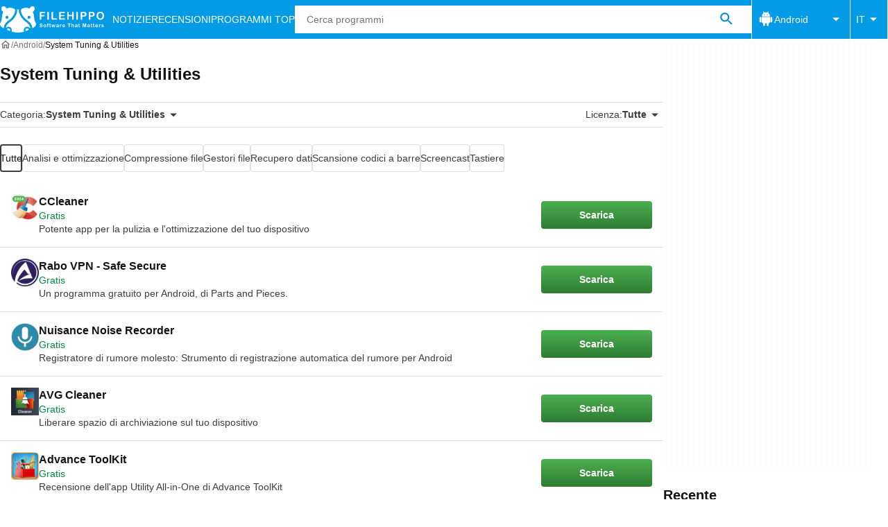

--- FILE ---
content_type: text/html;charset=utf-8
request_url: https://filehippo.com/it/android/utilities-tools/
body_size: 30088
content:
<!DOCTYPE html><html lang="it-IT"><head><meta charSet="UTF-8"/><meta name="viewport" content="width=device-width,initial-scale=1,minimum-scale=1"/><link rel="preload" as="image" href="https://sc.filehippo.net/images/t_app-icon-s/p/b21d3a72-96d7-11e6-9885-00163ed833e7/397951317/ccleaner-download-cc-cleaner.jpg"/><link rel="preload" as="image" href="https://sc.filehippo.net/images/t_app-icon-s/p/de6cf87f-0ded-4310-9f94-bfedfb362076/1698675744/rabo-vpn-safe-secure-logo"/><link rel="preload" as="image" href="https://sc.filehippo.net/images/t_app-icon-s/p/961a561f-bd7f-40e7-bfec-b07457fa587c/2878930039/nuisance-noise-recorder-logo"/><link rel="preload" as="image" href="https://sc.filehippo.net/images/t_app-icon-s/p/42d995fc-9b23-11e6-b413-00163ec9f5fa/1575137043/avg-cleaner-download-avg-cleaner.jpg"/><title>Software di System Tuning &amp; Utilities per Android su Filehippo </title><link rel="preconnect" href="https://assets.filehippo.net"/><link rel="preconnect" href="https://sc.filehippo.net"/><link rel="preconnect" href="https://securepubads.g.doubleclick.net"/><link rel="preconnect" href="https://www.googletagmanager.com"/><link rel="preconnect" href="https://sdk.privacy-center.org"/><link rel="preconnect" href="https://fundingchoicesmessages.google.com"/><link rel="preconnect" href="https://ep2.adtrafficquality.google"/><link rel="preconnect" href="https://assets.filehippo.net" crossorigin=""/><meta property="td-page" content="CategoryHome"/><meta property="rv-tech" content="beren"/><meta property="rv-compliant" content="1"/><meta property="rv-monetizable" content="true"/><meta property="rv-recat" content="utilities-tools"/><meta name="title" content="Software di System Tuning &amp; Utilities per Android su Filehippo "/><meta name="description" content="Scaricare software e app di System Tuning &amp; Utilities per Android. Scarica applicazioni come CCleaner, Rabo VPN - Safe  Secure, Nuisance Noise Recorder…"/><meta name="robots" content="index, follow"/><link rel="canonical" href="https://filehippo.com/it/android/utilities-tools/"/><link rel="alternate" hrefLang="de" href="https://filehippo.de/android/systemoptimierung-tools/"/><link rel="alternate" hrefLang="en" href="https://filehippo.com/android/tuning-utilities/"/><link rel="alternate" hrefLang="x-default" href="https://filehippo.com/android/tuning-utilities/"/><link rel="alternate" hrefLang="es" href="https://filehippo.com/es/android/ajustes-sistema-utilidades/"/><link rel="alternate" hrefLang="fr" href="https://filehippo.com/fr/android/reglages-syst%C3%A8me-utilitaires/"/><link rel="alternate" hrefLang="it" href="https://filehippo.com/it/android/utilities-tools/"/><link rel="alternate" hrefLang="ja" href="https://filehippo.jp/android/tuning-utilities/"/><link rel="alternate" hrefLang="pl" href="https://filehippo.pl/android/ulepszanie-i-narzedzia/"/><link rel="alternate" hrefLang="zh" href="https://filehippo.com/zh/android/tuning-utilities/"/><meta http-equiv="x-ua-compatible" content="IE=edge"/><link rel="icon" type="image/x-icon" href="https://assets.filehippo.net/public/f4365c.ico"/><link rel="icon" type="image/png" href="https://assets.filehippo.net/public/b37255.png"/><link rel="icon" type="image/png" sizes="192x192" href="https://assets.filehippo.net/public/7da8fa.png"/><link rel="apple-touch-icon" type="image/png" sizes="180x180" href="https://assets.filehippo.net/public/93afff.png"/><script id="script-params" class="script-params" type="application/json">{"defaultDeviceType":"desktop","defaultPlatformId":"windows","defaultSiteURL":"https://filehippo.com/","isCacheBypassed":false,"coreEnv":"production","routeId":"category","site":{"hasArticles":true,"isActive":true,"isDefault":false,"languageCode":"it","locale":"it-IT","url":{"basePath":"/it","defaultSubdomain":"","domain":"filehippo","hostname":"filehippo.com","protocol":"https:","baseURL":"https://filehippo.com/it"},"languageName":"Italiano"},"ga4Number":"G-FR41CMMHEC","assetPrefix":"https://assets.filehippo.net","appVersion":"1.1069.0","behaviorRules":{},"iconsURL":"/statics/beren/icons.svg","thumbnailPlaceholderURL":"https://assets.filehippo.net/articleThumbnailPlaceholder.svg","imagePlaceholderURL":"https://assets.filehippo.net/public/d8b289.svg","pageViewTrackingParams":{"program_category":"utilities-tools","program_platform":"android"}}</script><script id="init-tracking">
            window.dataLayer = window.dataLayer || [];
            window.uetq = window.uetq || [];
            window.eventTracker = window.eventTracker || {};
            eventTracker.cmd = eventTracker.cmd || [];
          </script><script id="google-tag-manager">
            (function(w,d,l){
              w[l]=w[l]||[];w[l].push({'gtm.start':new Date().getTime(),event:'gtm.js'})
            })(window,document,'dataLayer')
          </script><script id="universal-event-tracker">
            (function(w,d,t,r,u)
            {
                var f,n,i;
                w[u]=w[u]||[],f=function()
                {
                    var o={ti:"187193747", enableAutoSpaTracking: true};
                    o.q=w[u],w[u]=new UET(o),w[u].push("pageLoad")
                },
                n=d.createElement(t),n.src=r,n.async=1,n.onload=n.onreadystatechange=function()
                {
                    var s=this.readyState;
                    s&&s!=="loaded"&&s!=="complete"||(f(),n.onload=n.onreadystatechange=null)
                },
                i=d.getElementsByTagName(t)[0],i.parentNode.insertBefore(n,i)
            })
            (window,document,"script","//bat.bing.com/bat.js","uetq");
          </script><script async="" src="https://www.googletagmanager.com/gtm.js?id=GTM-TBJR4HF"></script><script data-default-platform-id="windows" data-default-device-type="desktop">(function() {
    const defaultPlatformId = document.currentScript?.dataset.defaultPlatformId;
    const defaultDeviceType = document.currentScript?.dataset.defaultDeviceType;
    const berCookies = document.cookie.split(";").reduce((acc, cookie)=>{
        const [rawKey, rawValue] = cookie.split(/=(.+)/);
        const key = rawKey.trim();
        if (key === "utm") {
            acc[key] = Object.fromEntries(new URLSearchParams(rawValue).entries());
        } else {
            try {
                acc[key] = decodeURIComponent(rawValue);
            } catch (_e) {
                acc[key] = rawValue;
            }
        }
        return acc;
    }, {});
    const countryCode = berCookies["ber-country-code"] ?? "XX";
    const isEU = /^(AT|BE|BG|HR|CY|CZ|DK|EE|FI|FR|DE|GR|HU|IE|IT|LV|LT|LU|MT|NL|PL|PT|RO|SK|SI|ES|SE|GB|NO|IS|LI)$/.test(countryCode);
    const isUS = countryCode === "US";
    let adsRegion = "C";
    if (/^(US|AU|CA|GB|IE|NZ)$/.test(countryCode)) {
        adsRegion = "A";
    } else if (/^(JP|NL|DE|IT|FR|ES|BE|LU|AT|CH|NO|SE|DK|PT)$/.test(countryCode)) {
        adsRegion = "B";
    }
    const utm = berCookies["utm"] || {};
    window.berConfig = {
        countryCode,
        city: berCookies["ber-city"],
        browserName: berCookies["ber-browser-name"],
        region: berCookies["ber-region"],
        adsRegion,
        isEU,
        isUS,
        isBot: (berCookies["ber-is-bot"] ?? "false") === "true",
        isLanding: (berCookies["ber-is-landing"] ?? "false") === "true",
        userPlatformId: berCookies["ber-user-platform-id"] || defaultPlatformId,
        userLanguage: window.navigator.language,
        deviceType: berCookies["ber-device-type"] || defaultDeviceType,
        userAgent: window.navigator.userAgent,
        utmMedium: utm.medium ?? "organic",
        utmSource: utm.source ?? "",
        utmCampaign: utm.campaign ?? "",
        experimentBucket: berCookies["_swo_pos"] ?? "0",
        activeExperimentVariant: berCookies["_swo_vis"] ?? ""
    };
})();
</script><script id="didomi-config-script">
window.gdprAppliesGlobally = false;
window.didomiConfig = {
  notice: {
    denyOptions: {
      button: window.berConfig?.countryCode === 'ES' ? "secondary" : "none",
    },
  },
};</script><script id="cmp-script">(function(){function a(e){if(!window.frames[e]){if(document.body&&document.body.firstChild){var t=document.body;var n=document.createElement("iframe");n.style.display="none";n.name=e;n.title=e;t.insertBefore(n,t.firstChild)}else{setTimeout(function(){a(e)},5)}}}function e(n,r,o,c,s){function e(e,t,n,a){if(typeof n!=="function"){return}if(!window[r]){window[r]=[]}var i=false;if(s){i=s(e,t,n)}if(!i){window[r].push({command:e,parameter:t,callback:n,version:a})}}e.stub=true;function t(a){if(!window[n]||window[n].stub!==true){return}if(!a.data){return}var i=typeof a.data==="string";var e;try{e=i?JSON.parse(a.data):a.data}catch(t){return}if(e[o]){var r=e[o];window[n](r.command,r.parameter,function(e,t){var n={};n[c]={returnValue:e,success:t,callId:r.callId};a.source.postMessage(i?JSON.stringify(n):n,"*")},r.version)}}if(typeof window[n]!=="function"){window[n]=e;if(window.addEventListener){window.addEventListener("message",t,false)}else{window.attachEvent("onmessage",t)}}}e("__tcfapi","__tcfapiBuffer","__tcfapiCall","__tcfapiReturn");a("__tcfapiLocator");})();</script><script async="" id="didomi-script" src="https://sdk.privacy-center.org/a8ff32f4-78c7-4428-825d-0badb488b68b/loader.js?target=filehippo.com"></script><script id="didomi-custom-script">(function() {
    const config = {
        allowedCountries: [
            "ES"
        ]
    };
    const selectors = {
        popup: "didomi-popup",
        buttonsContainer: "buttons",
        agreeButton: "didomi-notice-agree-button",
        disagreeButton: "didomi-notice-disagree-button"
    };
    const textsByCountry = {
        ES: {
            disagreeButtonLabel: "Rechazar y suscribirte",
            disagreeButtonAriaLabel: "Rechazar y suscribirte: Denegar nuestro procesamiento de datos si se subscribe"
        }
    };
    function createDisagreeButton(countryCode) {
        const texts = textsByCountry[countryCode];
        const disagreeButton = document.createElement("button");
        disagreeButton.id = selectors.disagreeButton;
        disagreeButton.className = "didomi-components-button didomi-button didomi-disagree-button didomi-button-standard standard-button";
        disagreeButton.setAttribute("aria-label", texts.disagreeButtonAriaLabel);
        disagreeButton.style.cssText = "color: rgb(68, 68, 68); background-color: rgb(238, 238, 238); border-radius: 0px; border-color: rgba(34, 34, 34, 0.2); border-width: 1px; display: block !important;";
        const buttonSpan = document.createElement("span");
        buttonSpan.textContent = texts.disagreeButtonLabel;
        disagreeButton.appendChild(buttonSpan);
        disagreeButton.addEventListener("click", function() {
            if (window.Didomi && window.Didomi.setUserDisagreeToAll) {
                window.Didomi.setUserDisagreeToAll();
            }
        });
        return disagreeButton;
    }
    const isContentLoaded = new Promise(function(resolve) {
        if (document.readyState !== "loading") {
            resolve();
        } else {
            document.addEventListener("DOMContentLoaded", function() {
                resolve();
            });
        }
    });
    async function onDidomiNoticeShown() {
        await isContentLoaded;
        const countryCode = window.berConfig?.countryCode;
        if (!config.allowedCountries.includes(countryCode) || !textsByCountry[countryCode]) {
            return;
        }
        const popup = document.getElementById(selectors.popup);
        if (!popup) {
            return;
        }
        if (document.getElementById(selectors.disagreeButton)) {
            return;
        }
        const disagreeButton = createDisagreeButton(countryCode);
        const buttonsContainer = document.getElementById(selectors.buttonsContainer);
        const agreeButton = document.getElementById(selectors.agreeButton);
        if (!buttonsContainer || !agreeButton) {
            return;
        }
        buttonsContainer.insertBefore(disagreeButton, agreeButton);
    }
    window.didomiEventListeners = window.didomiEventListeners || [];
    window.didomiEventListeners.push({
        event: "notice.shown",
        listener: onDidomiNoticeShown
    });
})();
</script><script id="ads-script">(function() {
    if (window.berConfig?.countryCode !== "RU") {
        const script = document.currentScript;
        const dataset = script ? script.dataset : {};
        const enabledURL = dataset.enabledUrl;
        const gptScript = document.createElement("script");
        gptScript.src = "https://securepubads.g.doubleclick.net/tag/js/gpt.js";
        gptScript.async = true;
        document.head.appendChild(gptScript);
        const adSenseScript = document.createElement("script");
        adSenseScript.src = "https://www.google.com/adsense/search/ads.js";
        adSenseScript.async = true;
        document.head.appendChild(adSenseScript);
        if (enabledURL) {
            window.googletag = window.googletag || {
                cmd: []
            };
            googletag.cmd.push(function() {
                googletag.pubads().set("page_url", enabledURL);
            });
        }
        (function(g, o) {
            g[o] = g[o] || function() {
                (g[o]["q"] = g[o]["q"] || []).push(arguments);
            }, g[o]["t"] = 1 * new Date;
        })(window, "_googCsa");
    }
})();
</script><script id="revamp-script">!function(t) {
    function s(s, a) {
        t.revamp.cmd.push([
            s,
            a
        ]);
    }
    t.revamp = t.revamp || {};
    t.revamp.cmd = [];
    t.revamp.displaySlots = t.revamp.displaySlots || function() {
        s("displayDeferredSlots", arguments);
    };
    t.revamp.destroySlots = t.revamp.destroySlots || function() {
        s("destroyGptSlots", arguments);
    };
    t.revamp.disableDi = t.revamp.disableDi || function() {
        s("disableDi", arguments);
    };
    t.revamp.displayCustomInterstitial = t.revamp.displayCustomInterstitial || function() {
        s("displayCustomInterstitial", arguments);
    };
    t.revamp.getFPValues = t.revamp.getFPValues || function() {
        s("getFPValues", arguments);
    };
}(window);
(function() {
    window.revampAdRendered = window.revampAdRendered || [];
    window.dataLayer = window.dataLayer || [];
    window.uetq = window.uetq || [];
    window.dataLayer.push({
        di_status: "revamp_not_loaded"
    }, {
        di_tech: "beren"
    });
    document.addEventListener("rv:adRendered", function(event) {
        window.revampAdRendered.push(event.detail);
    });
    var eventBundleMapping = {
        campaign: {
            ga4_event: "di_request"
        },
        display: {
            ga4_event: "di_show"
        },
        download: {
            ga4_event: "di_download"
        },
        downloadBackfill: {
            ga4_event: "di_download"
        },
        error: {
            labelFn: (ev)=>ev.error || "unknown error"
        }
    };
    var eventPopupMapping = {
        revampLoaded: {
            ga4_di_status: "revamp_loaded"
        },
        flowInitiated: {
            ga4_di_status: "flow_initiated"
        },
        diDisabledByMeta: {
            ga4_di_status: "disabled_by_meta"
        },
        diHasBeenShown: {
            ga4_di_status: "has_been_shown"
        },
        diHasNotPriority: {
            ga4_di_status: "has_not_priority"
        },
        diDisabledForPageType: {
            ga4_di_status: "disabled_for_page_type"
        },
        diDisabledInvalidPublisherConfig: {
            ga4_di_status: "disabled_invalid_publisher_config"
        },
        gettingContext: {
            ga4_di_status: "getting_context"
        },
        getCampaign: {
            ga4_event: "di_request"
        },
        diErrorRenderingRootElement: {
            ga4_di_status: "error_rendering_root_element"
        },
        diSetModalVisible: {
            ga4_di_status: "set_modal_visible"
        },
        diPreRenderDone: {
            ga4_di_status: "pre_render_done"
        },
        close: {
            ga4_event: "di_click",
            ga4_clicked: "close"
        },
        continue: {
            ga4_event: "di_click",
            ga4_clicked: "continue"
        },
        display: {
            ga4_event: "di_show"
        },
        downloadRecommended: {
            ga4_event: "di_download",
            download_type: "download"
        },
        downloadLandingPage: {
            ga4_event: "di_download",
            download_type: "download_visit_website"
        },
        home: {
            ga4_event: "di_click",
            ga4_clicked: "home"
        },
        support: {
            ga4_event: "di_click",
            ga4_clicked: "support"
        },
        error: {
            labelFn: (ev)=>ev.error || "unknown error"
        }
    };
    function handleErrorEvent(diEvent, eventMapped, diPlacement) {
        const errorMessage = eventMapped.labelFn ? eventMapped.labelFn(diEvent) : diEvent.error || "unknown error";
        window.dataLayer.push({
            event: "di_error",
            error_message: errorMessage,
            di_placement: diPlacement,
            di_status: "error"
        });
    }
    function handleGetCampaignEvent(diEvent, eventMapped, diPlacement) {
        const suitableCampaigns = (diEvent.campaignsResult?.suitableCampaigns || []).map((param)=>{
            let { id } = param;
            return id;
        });
        const winnerCampaign = diEvent.campaignsResult?.winnerCampaign?.id ? "has_winner_campaign" : "has_not_winner_campaign";
        const { browserName, browserVersion, countryCode, userPlatformId, userPlatformVersion, utmMedium, utmSource } = diEvent.apiParamsFiltered;
        window.dataLayer.push({
            ...diPlacement === "popup" && {
                event: eventMapped.ga4_event
            },
            custom_event_type: eventMapped.ga4_event,
            detected_country: countryCode,
            di_placement: diPlacement,
            di_status: suitableCampaigns.length === 0 ? "non_suitable_campaign" : winnerCampaign,
            suitable_campaigns: suitableCampaigns,
            user_browser: browserName || "n/a",
            user_browser_version: browserVersion || "n/a",
            user_medium: utmMedium || "n/a",
            user_operating_system: userPlatformId || "n/a",
            user_operating_system_version: userPlatformVersion || "n/a",
            user_source: utmSource || "n/a"
        });
    }
    function handlePopupStatusEvent(eventMapped) {
        window.dataLayer.push({
            di_status: eventMapped.ga4_di_status
        });
    }
    function getWCTClickID(diEvent, diPlacement, kind) {
        if (diPlacement === "popup") {
            return kind === "downloadLandingPage" && document.querySelector(".rv-di-step-download .rv-di-action-button__button")?.href.match(/wct\d{10}[\d\w]{5}/);
        }
        return kind === "download" && diEvent.buildUrl.match(/wct\d{10}[\d\w]{5}/);
    }
    function handleDefaultEvent(diEvent, eventMapped, diPlacement, kind) {
        const WCTClickID = getWCTClickID(diEvent, diPlacement, kind);
        window.dataLayer.push({
            event: eventMapped.ga4_event,
            campaign_delivery_logic: diEvent.campaign?.logic || "n/a",
            detected_country: diEvent.countryCode,
            di_campaign_name: diEvent.campaign?.id || "n/a",
            di_placement: diPlacement,
            ...eventMapped.ga4_clicked && {
                element_clicked: eventMapped.ga4_clicked
            },
            ...eventMapped.download_type && {
                di_download_type: eventMapped.download_type
            },
            ...WCTClickID && {
                wct_click_id: WCTClickID[0]
            }
        });
    }
    function trackBundleGA4Event(diEvent) {
        let diPlacement = arguments.length > 1 && arguments[1] !== void 0 ? arguments[1] : "bundle", eventKind = arguments.length > 2 && arguments[2] !== void 0 ? arguments[2] : null;
        const kind = diEvent.kind || eventKind;
        const eventMapped = eventBundleMapping[kind];
        if (!eventMapped) {
            return;
        }
        if (kind === "error") {
            handleErrorEvent(diEvent, eventMapped, diPlacement);
        } else if (kind === "campaign") {
            handleGetCampaignEvent(diEvent, eventMapped, diPlacement);
        } else {
            handleDefaultEvent(diEvent, eventMapped, diPlacement, kind);
        }
    }
    function trackPopupGA4Event(diEvent) {
        let diPlacement = arguments.length > 1 && arguments[1] !== void 0 ? arguments[1] : "popup";
        const kind = diEvent.kind;
        const eventMapped = eventPopupMapping[kind];
        if (!eventMapped) {
            return;
        }
        if (kind === "error") {
            handleErrorEvent(diEvent, eventMapped, diPlacement);
        } else if (kind === "getCampaign") {
            handleGetCampaignEvent(diEvent, eventMapped, diPlacement);
        } else if ([
            "revampLoaded",
            "flowInitiated",
            "diDisabledByMeta",
            "diHasBeenShown",
            "diHasNotPriority",
            "diDisabledForPageType",
            "diDisabledInvalidPublisherConfig",
            "gettingContext",
            "diErrorRenderingRootElement",
            "diPreRenderDone",
            "diSetModalVisible"
        ].includes(kind)) {
            handlePopupStatusEvent(eventMapped);
        } else {
            handleDefaultEvent(diEvent, eventMapped, diPlacement, kind);
        }
    }
    function trackConversion() {
        window.uetq.push("event", "di_download", {
            event_category: "click",
            event_label: "DIDownload"
        });
    }
    Object.keys(eventBundleMapping).forEach((eventName)=>{
        const eventBundleName = `rv:bundle:${eventName}`;
        document.addEventListener(eventBundleName, (ev)=>{
            trackBundleGA4Event(ev.detail.userEvent ?? ev.detail, "bundle", eventName);
        });
        const eventBundleBackfillName = `rv:bundle:bundle-backfill:${eventName}`;
        document.addEventListener(eventBundleBackfillName, (ev)=>{
            trackBundleGA4Event(ev.detail.userEvent ?? ev.detail, "bundle-backfill", eventName);
        });
    });
    Object.keys(eventPopupMapping).forEach((eventName)=>{
        const eventPopupName = `rv:di:${eventName}`;
        document.addEventListener(eventPopupName, (ev)=>{
            trackPopupGA4Event(ev.detail, "popup");
        });
    });
    [
        "download"
    ].forEach((eventName)=>{
        const eventBundleName = `rv:bundle:${eventName}`;
        document.addEventListener(eventBundleName, ()=>{
            trackConversion();
        });
    });
    [
        "downloadRecommended",
        "downloadLandingPage"
    ].forEach((eventName)=>{
        const eventPopupName = `rv:di:${eventName}`;
        document.addEventListener(eventPopupName, ()=>{
            trackConversion();
        });
    });
})();
</script><script async="" type="module" src="/revamp.js?modern=1"></script><script async="" src="/prebid-client.js"></script><script async="" crossorigin="anonymous" type="module" src="https://assets.filehippo.net/public/boot.09a76d.js"></script><style>:root{--img-placeholder: url("https://assets.filehippo.net/public/d8b289.svg");}</style><style>html,body,p,ol,ul,li,dl,dt,dd,blockquote,figure,fieldset,legend,textarea,pre,iframe,hr,h1,h2,h3,h4,h5,h6{margin:0;padding:0}h1,h2,h3,h4,h5,h6{font-size:100%;font-weight:400}ul{list-style:none}button,input,select{margin:0}html{box-sizing:border-box}*,:before,:after{box-sizing:inherit}details>*{box-sizing:border-box}summary{list-style:none}summary::-webkit-details-marker{display:none}img,video{max-width:100%;height:auto}iframe{border:0}table{border-collapse:collapse;border-spacing:0}td,th{padding:0}.is-hidden{display:none!important}.not-visible{visibility:hidden!important}.is-invisible{visibility:hidden;width:0;height:0;position:absolute;inset-block-start:-999999em;inset-inline-start:auto;overflow:hidden}.is-delayed-rendering{content-visibility:auto;contain-intrinsic-size:auto 500px}@media screen and (max-width:47.94em){.is-mobile-hidden{display:none!important}}@media screen and (min-width:48em) and (max-width:63.94em){.is-tablet-hidden{display:none!important}}@media screen and (min-width:64em){.is-desktop-hidden{display:none!important}}@media screen and (max-width:47.94em){.is-mobile-visible{display:revert!important}}@media screen and (min-width:48em) and (max-width:63.94em){.is-tablet-visible{display:revert!important}}@media screen and (min-width:64em){.is-desktop-visible{display:revert!important}}.has-no-scroll{overscroll-behavior:none;touch-action:none;overflow:hidden}@media (hover:hover){.has-no-scroll{overscroll-behavior:auto;touch-action:auto;overflow:auto}}:root{--gutter-neg:-8px;--gutter-pos:8px}html{text-rendering:optimizelegibility;scroll-behavior:smooth;-webkit-text-size-adjust:100%;text-size-adjust:100%}body{color:#3b3d40;font-family:arial,sans-serif;font-size:1rem;line-height:1.4}button,input{font-family:arial,sans-serif}strong,b{font-weight:600!important}a{color:inherit;text-decoration:none}.is-body-fixed{overscroll-behavior:none;touch-action:none;width:100%;overflow:hidden}.PUDS7O{--gutter-ads:-8px;margin-inline:calc(var(--gutter-ads)*2);background-color:#fff;background-image:radial-gradient(circle,#f5f5f5 1px,transparent 0);background-size:8px 8px;display:block}@media screen and (min-width:64em){.PUDS7O{margin-inline:auto}}._k1MMg{overflow:hidden}.hbKrC_,.BtmkE0{height:270px}.Ho1tkp{height:110px}.g5YaRs,.rWEcG6{height:90px}.Z1zVJ_{height:120px}.WTFpV9{height:68px}.snJW8o{flex-direction:column;justify-content:flex-start;align-items:center;height:620px;display:flex}.snJW8o ._k1MMg{position:sticky;inset-block-start:90px}@media screen and (min-width:64em){.snJW8o ._k1MMg{inset-block-start:100px}}.yDHtFR{height:329px}.vDQj5B{position:sticky;inset-block-start:90px}@media screen and (min-width:64em){.vDQj5B{inset-block-start:100px}}.O0_KKS{flex-direction:column;justify-content:center;align-items:center;display:flex}.Ai201M{margin-block-end:48px;position:sticky}.Ai201M:after{width:calc(100% - var(--gutter-pos)*4);content:"";border-block-start:24px solid transparent;border-block-end:1px solid #e0e0e0;position:absolute;inset-block-start:100%}@media screen and (min-width:64em){.Ai201M:after{width:100%}}.qGqiJc:after{border-block-end:1px solid #f5f5f5}._1i9wMs:after{border-block-end:1px solid #bdbdbd}.wVkNvw{border-block-start:1px solid #e0e0e0;width:100%}.wPgSia{width:100%;margin:0 auto;padding-inline:16px}@media screen and (min-width:30em){.wPgSia{max-width:80em;padding-inline:16px}}@media screen and (min-width:48em){.wPgSia{max-width:80em;padding-inline:16px}}@media screen and (min-width:64em){.wPgSia{max-width:80em;padding-inline:24px}}@media screen and (min-width:80em){.wPgSia{max-width:80em;padding-inline:24px}}.xxr3lL{background-color:#fafafa;flex-direction:column;justify-content:center;min-height:80px;padding-block:16px;display:flex}.CgrsEF{background-color:#039be5;flex-direction:column;justify-content:center;min-height:68px;padding-block:16px;display:flex}.ADwqCt{color:#0277bd;flex-flow:column wrap;row-gap:16px;display:flex}@media screen and (min-width:48em){.ADwqCt{flex-direction:row;row-gap:0}.PHF8Ry{margin-block-end:16px}.I44GA0:not(:last-child):after{content:"|";padding-inline:12px}}.PP5LFg{cursor:pointer;text-align:start;line-height:inherit;color:inherit;background:0 0;border:0;padding:0;font-size:1rem;text-decoration:none}.PP5LFg:hover{text-decoration:underline}.A56vMh{text-align:center;color:#fff;font-size:.75rem}.A56vMh>span{display:block}.A56vMh>span:first-child{margin-block-end:12px}@media screen and (min-width:48em){.A56vMh>span:first-child{margin-block-end:0}}.PDfZX_{margin-inline:var(--gutter-neg);flex-wrap:wrap;display:flex}.Gnbzww{flex-direction:row-reverse}.MQtwPC{padding:0 var(--gutter-pos);flex:0 0 8.33333%;max-width:8.33333%}.L4VEfw{padding:0 var(--gutter-pos);flex:0 0 16.6667%;max-width:16.6667%}.Vx6Siv{padding:0 var(--gutter-pos);flex:0 0 25%;max-width:25%}.zBP_Ln{padding:0 var(--gutter-pos);flex:0 0 33.3333%;max-width:33.3333%}.E65xER{padding:0 var(--gutter-pos);flex:0 0 41.6667%;max-width:41.6667%}.ZLz_nV{padding:0 var(--gutter-pos);flex:0 0 50%;max-width:50%}.DmTNFL{padding:0 var(--gutter-pos);flex:0 0 58.3333%;max-width:58.3333%}.bZbOpK{padding:0 var(--gutter-pos);flex:0 0 66.6667%;max-width:66.6667%}.XkXb5G{padding:0 var(--gutter-pos);flex:0 0 75%;max-width:75%}.CG4F9D{padding:0 var(--gutter-pos);flex:0 0 83.3333%;max-width:83.3333%}.dw2nAW{padding:0 var(--gutter-pos);flex:0 0 91.6667%;max-width:91.6667%}.rxEyu2{padding:0 var(--gutter-pos);flex:0 0 100%;max-width:100%}@media screen and (min-width:30em){:root{--gutter-neg:-8px;--gutter-pos:8px}.exGiy6{flex:0 0 8.33333%;max-width:8.33333%}.TyRSfo{flex:0 0 16.6667%;max-width:16.6667%}.GPFwq0{flex:0 0 25%;max-width:25%}.AwtJJm{flex:0 0 33.3333%;max-width:33.3333%}._Uc2Jq{flex:0 0 41.6667%;max-width:41.6667%}.UZCq44{flex:0 0 50%;max-width:50%}.aPKR95{flex:0 0 58.3333%;max-width:58.3333%}.fy_gGT{flex:0 0 66.6667%;max-width:66.6667%}.YhAMwh{flex:0 0 75%;max-width:75%}.fubdnZ{flex:0 0 83.3333%;max-width:83.3333%}.aS1WdG{flex:0 0 91.6667%;max-width:91.6667%}.LGJqhm{flex:0 0 100%;max-width:100%}}@media screen and (min-width:48em){:root{--gutter-neg:-8px;--gutter-pos:8px}.dABXJT{flex:0 0 8.33333%;max-width:8.33333%}.YvqbrW{flex:0 0 16.6667%;max-width:16.6667%}.CuiaI4{flex:0 0 25%;max-width:25%}.PigimL{flex:0 0 33.3333%;max-width:33.3333%}.ZO4Gtv{flex:0 0 41.6667%;max-width:41.6667%}.iJOHK9{flex:0 0 50%;max-width:50%}.l54MJS{flex:0 0 58.3333%;max-width:58.3333%}.lGAQWv{flex:0 0 66.6667%;max-width:66.6667%}.lMgwf4{flex:0 0 75%;max-width:75%}.zPUN8y{flex:0 0 83.3333%;max-width:83.3333%}.Z5Wkv4{flex:0 0 91.6667%;max-width:91.6667%}.EtNpvF{flex:0 0 100%;max-width:100%}}@media screen and (min-width:64em){:root{--gutter-neg:-12px;--gutter-pos:12px}.Gbmw4Q{flex:0 0 8.33333%;max-width:8.33333%}.z36tvS{flex:0 0 16.6667%;max-width:16.6667%}.OMlpov{flex:0 0 25%;max-width:25%}.s5biDA{flex:0 0 33.3333%;max-width:33.3333%}.q3DS26{flex:0 0 41.6667%;max-width:41.6667%}.DRW6fE{flex:0 0 50%;max-width:50%}.VEtNbk{flex:0 0 58.3333%;max-width:58.3333%}.aSwLl3{flex:0 0 66.6667%;max-width:66.6667%}.lLPjuY{flex:0 0 75%;max-width:75%}.XeKiYS{flex:0 0 83.3333%;max-width:83.3333%}.lZmNmn{flex:0 0 91.6667%;max-width:91.6667%}.ygRe8K{flex:0 0 100%;max-width:100%}}@media screen and (min-width:80em){:root{--gutter-neg:-12px;--gutter-pos:12px}.SSGRXX{flex:0 0 8.33333%;max-width:8.33333%}.X3zDN2{flex:0 0 16.6667%;max-width:16.6667%}.E4waQi{flex:0 0 25%;max-width:25%}.Lndug7{flex:0 0 33.3333%;max-width:33.3333%}.jxgFl6{flex:0 0 41.6667%;max-width:41.6667%}.t9fugE{flex:0 0 50%;max-width:50%}.gHJqHp{flex:0 0 58.3333%;max-width:58.3333%}.Gq03eX{flex:0 0 66.6667%;max-width:66.6667%}.YmJfBg{flex:0 0 75%;max-width:75%}.MveDJ9{flex:0 0 83.3333%;max-width:83.3333%}.dJ6U2N{flex:0 0 91.6667%;max-width:91.6667%}.Nj84yt{flex:0 0 100%;max-width:100%}}.s8tUiG{text-transform:uppercase;padding-block:8px;font-size:.875rem;position:relative}.s8tUiG:focus-visible{outline-offset:-1px}.rCLYrg{text-transform:none;background-color:transparent;height:100%;padding:0 8px;transition:background-color .25s}.rCLYrg:hover{cursor:pointer;background-color:#01579b}.rCLYrg[open]{background-color:#01579b}.rCLYrg[open] .IoXS9j{transform:rotate(180deg)}.bpDIPB{cursor:pointer;white-space:nowrap;color:#fff;-webkit-user-select:none;user-select:none;justify-content:space-between;align-items:center;column-gap:8px;height:100%;display:inline-flex}.u1_F6j{color:#3b3d40;-webkit-user-select:none;user-select:none;flex-direction:column;row-gap:8px;display:flex}.y07Bzb{z-index:125;color:#fff;background-color:#01579b;row-gap:0;width:100%;min-width:96px;position:absolute;inset-inline-start:0}.jgQSeY{inset-inline:auto 0}.dvRnPh{align-items:center;column-gap:8px;width:100%;height:40px;padding:8px 16px;display:flex}.dvRnPh:hover{color:#3b3d40;background-color:#e1f5fe}.LtBjwO{color:#fff;border-block-end:1px solid #f5f5f5;padding:8px}.LtBjwO:hover{color:#fff;background-color:#039be5}.a98pgP{color:#3b3d40;background-color:#e1f5fe;font-weight:600}.LtBjwO.a98pgP{color:#fff;background-color:transparent;font-weight:400}.LtBjwO.a98pgP:hover{color:#fff;background-color:#039be5}.DIcBLw{text-overflow:ellipsis;white-space:nowrap;overflow:hidden}.JWiJTm{fill:currentColor;width:16px;height:16px;display:inline-block}._tkCZE{width:24px;height:24px}.sIUrXF{width:32px;height:32px}.SdgbKm{width:48px;height:48px}.BKi9Ew{fill:currentColor}.WV0cHw{text-transform:uppercase;white-space:nowrap;background-color:#01579b;font-size:.875rem}.w3cS1Y{background-color:transparent}.cIJrmA{flex-direction:column;row-gap:4px;padding-block:16px;display:flex}@media screen and (min-width:80em){.ZjtONj{flex-direction:row;align-items:center;row-gap:0;padding-block:0}.W6uOXt{line-height:56px}}.dH3_E6{color:#fff;align-items:center;height:40px;padding-inline:16px;display:flex}.dH3_E6:focus-visible{outline-offset:-1px}@media screen and (min-width:80em){.KOU52c{height:auto;padding-inline:12px;transition:background-color .25s;display:block}.KOU52c:hover{cursor:pointer;background-color:#01579b}}.rdromx{text-transform:uppercase;padding-block:8px;font-size:.875rem;position:relative}.rdromx:focus-visible{outline-offset:-1px}.UCudPr{text-transform:none;background-color:transparent;height:100%;padding:0 8px;transition:background-color .25s}.UCudPr:hover{cursor:pointer;background-color:#01579b}.UCudPr[open]{background-color:#01579b}.UCudPr[open] .l2p4kG{transform:rotate(180deg)}.IC9HFQ{cursor:pointer;text-transform:capitalize;white-space:nowrap;color:#fff;-webkit-user-select:none;user-select:none;justify-content:space-between;align-items:center;column-gap:8px;min-width:125px;height:100%;display:inline-flex}.z7lRRU{flex:1}.jet5Cg{color:#3b3d40;-webkit-user-select:none;user-select:none;flex-direction:column;row-gap:8px;display:flex}.enyg9b{z-index:125;color:#fff;background-color:#01579b;row-gap:0;width:100%;min-width:96px;position:absolute;inset-inline-start:0}.VSWQVz{inset-inline:auto 0}.Y2rDM8{align-items:center;column-gap:8px;width:100%;height:40px;padding:8px 16px;display:flex}.Y2rDM8:hover{color:#3b3d40;background-color:#e1f5fe}.ixx724{color:#fff;border-block-end:1px solid #f5f5f5;padding:8px}.ixx724:hover{color:#fff;background-color:#039be5}.X1T6WL{color:#3b3d40;background-color:#e1f5fe;font-weight:600}.ixx724.X1T6WL{color:#fff;background-color:transparent;font-weight:400}.ixx724.X1T6WL:hover{color:#fff;background-color:#039be5}.oeu2sv{text-overflow:ellipsis;white-space:nowrap;overflow:hidden}.x8brAu{flex:0 0 24px;font-size:1.5rem}.pPKH3V,.Z6Ksvi,.nwxdcj{transform:translateY(-1px)}.NLsvdm{background-color:transparent;transition:background-color .25s}.NLsvdm:hover{cursor:pointer;background-color:#01579b}.NLsvdm:focus-visible{outline-offset:-1px}.NLsvdm[open]{background-color:#01579b}.NLsvdm[open] .zf9GNw{opacity:0;width:0;transform:rotate(-360deg)}.NLsvdm[open] .eAqw9M{opacity:1;width:auto;transform:rotate(0)}.MXZUBN{color:#fff;justify-content:center;align-items:center;width:40px;height:40px;display:flex}@media screen and (min-width:48em){.MXZUBN{width:56px;height:56px}.MXZUBN:hover{cursor:pointer}}.MXZUBN:focus-visible{outline-offset:-1px}.MXZUBN .trKP9R{font-size:1.5rem}.MXZUBN .zf9GNw{opacity:1;width:auto;transition:opacity .3s}.MXZUBN .eAqw9M{transform-origin:50%;opacity:0;width:0;transition:all .3s;transform:rotate(-360deg)}.A1PtMJ{z-index:125;background-color:#fff;width:100%;height:calc(100vh - 40px);padding-block-end:60px;position:fixed;inset-block-start:40px;inset-inline-start:0;overflow-y:auto}.UuGuTu{border:0;border-block-start:1px solid #e0e0e0;width:100%;height:0}.bZvTMX{border-color:#f5f5f5}.fCwsEo{border-color:#bdbdbd}.kvfXWA{align-items:center;height:100%;display:flex}.n2eAp9{appearance:none;color:#000;background-color:#fff;border:1px solid transparent;border-radius:0;width:100%;height:40px;padding:8px 16px;font-family:arial,sans-serif;font-size:.875rem;line-height:40px;box-shadow:0 4px 4px rgba(0,0,0,.1)}@media screen and (min-width:48em){.n2eAp9{box-shadow:none}}.n2eAp9:focus{border:1px solid #01579b;outline:0}.n2eAp9:focus~.HwKkgD{color:#01579b}.n2eAp9:focus-visible{outline-offset:-1px}.n2eAp9::placeholder{color:#70737a}.n2eAp9::-webkit-search-cancel-button{opacity:0;pointer-events:none;width:40px;height:40px;transform:translate(-40px)}.n2eAp9:focus::-webkit-search-cancel-button{opacity:1;pointer-events:all}.HwKkgD{appearance:none;cursor:pointer;color:#0288d1;background-color:transparent;border:0;width:40px;height:40px;margin:0;margin-inline-start:-56px;padding:0}.HwKkgD:focus{color:#01579b}.HwKkgD:focus-visible{outline-offset:-1px}.kWkiLU{background-color:transparent;transition:background-color .25s}.kWkiLU:hover,.kWkiLU[open]{background-color:#01579b}.kWkiLU:focus-visible{outline-offset:-1px}.k1fakJ{color:#fff;justify-content:center;align-items:center;width:40px;height:40px;display:flex}@media screen and (min-width:48em){.k1fakJ{width:56px;height:56px}.k1fakJ:hover{cursor:pointer}}.k1fakJ:focus-visible{outline-offset:-1px}.k1fakJ .z4xkhT{font-size:1.5rem}.JLX1E3{z-index:125;width:100%;position:fixed;inset-block-start:40px;inset-inline-start:0}.rJFzeN{background-color:#039be5;width:100%;height:40px;display:flex}@media screen and (min-width:48em){.rJFzeN{height:56px}}.hU7Ori{z-index:100;position:sticky;inset-block-start:0;inset-inline-start:0}.GCt2Ot{justify-content:space-between;width:100%;margin:0 auto;padding-inline:16px;display:flex}@media screen and (min-width:30em){.GCt2Ot{max-width:80em;padding-inline:16px}}@media screen and (min-width:48em){.GCt2Ot{max-width:80em;padding-inline:16px}}@media screen and (min-width:64em){.GCt2Ot{max-width:80em;padding-inline:24px}}@media screen and (min-width:80em){.GCt2Ot{max-width:80em;padding-inline:24px}}.qgMeLx{align-items:center;margin-inline-end:12px;line-height:1;display:flex}.qgMeLx:focus-visible{outline-offset:-1px}.paVWaG{width:auto;height:28px}@media screen and (min-width:64em){.paVWaG{height:38px}}.B3VKe9{display:none}@media screen and (min-width:80em){.B3VKe9{margin-inline:24px;display:block}}.jJVQWa{flex:1;margin-inline:12px}.SjPshL{border-inline-start:1px solid #f5f5f5;flex-wrap:nowrap;margin-inline:12px -17px;display:flex}@media screen and (min-width:48em){.SjPshL{margin-inline-end:0}}.SjPshL>li{border-inline-end:1px solid #f5f5f5}.U3SftL>a,.U3SftL>button,.U3SftL>span{text-align:center;padding-block:12px;line-height:1.2}.jam18t>a,.jam18t>button,.jam18t>span{background:linear-gradient(#ffa32b 0%,#eb8100 100%)}.jam18t>a:hover,.jam18t>button:hover,.jam18t>span:hover{background:linear-gradient(#eb8100 0%,#ffa32b 100%)}.jam18t>a:active,.jam18t>button:active,.jam18t>span:active{background:linear-gradient(#ffa32b 0%,#eb8100 100%)}.m_rF7r{box-shadow:none;text-transform:none;color:#fff;background:linear-gradient(#4caf50 0%,#2e7d32 100%);border:0;border-radius:4px;align-items:center;column-gap:8px;min-height:40px;padding:8px 20px;font-family:arial,sans-serif;font-size:.875rem;font-weight:600;line-height:1.4;transition:background-color .1s,color .1s,box-shadow .1s;display:inline-flex}.m_rF7r:hover{cursor:pointer;background:linear-gradient(#2e7d32 0%,#4caf50 100%)}.m_rF7r:active{color:#fff;background:linear-gradient(#4caf50 0%,#2e7d32 100%)}.m_rF7r:disabled,.m_rF7r[disabled]{opacity:.5;cursor:not-allowed;pointer-events:none}.m_rF7r:disabled:focus-visible{outline:none}.m_rF7r[disabled]:focus-visible{outline:none}.IhCRmn{color:#2e7d32;background:#fff;font-weight:600;box-shadow:inset 0 0 0 2px #2e7d32}.IhCRmn:hover{color:#fff;background:linear-gradient(#2e7d32 0%,#4caf50 100%)}.IhCRmn:active{color:#fff;background:linear-gradient(#4caf50 0%,#2e7d32 100%)}.kPpMjT{color:#fff;background:#0277bd;font-weight:600}.kPpMjT:hover{color:#fff;background:#01579b}.kPpMjT:active{color:#fff;background:#0277bd}.kPpMjT.IhCRmn{color:#0277bd;background:#fff;font-weight:600;box-shadow:inset 0 0 0 2px #0277bd}.kPpMjT.IhCRmn:hover{color:#fff;background:#0277bd}.kPpMjT.IhCRmn:active{color:#fff;background:#01579b;box-shadow:inset 0 0 0 2px #01579b}.U9cv3r{column-gap:8px;min-height:48px;padding:12px 24px;font-size:1rem}.pka4P1{column-gap:8px;min-height:56px;padding:16px 32px;font-size:1.125rem}.MNh8oQ{justify-content:center;width:40px;height:40px;padding:0}.MNh8oQ.U9cv3r{width:48px;height:48px}.MNh8oQ.pka4P1{width:56px;height:56px}.kTM2qv{text-transform:uppercase}.HwFT3y{justify-content:center;width:100%}.jwQJXS:not(:last-child){border-block-end:1px solid #e0e0e0;margin-block-end:12px;padding-block-end:12px}._9Bf68b{scroll-margin-block-start:56px}@media screen and (min-width:48em){._9Bf68b{scroll-margin-block-start:80px}}.pGmHFd{scroll-margin-block-start:140px}@media screen and (min-width:48em){.pGmHFd{scroll-margin-block-start:80px}}.SNvnHw{line-height:inherit;color:#141415;font-family:arial,sans-serif;font-size:1.25rem;font-weight:600}@media screen and (min-width:48em){.SNvnHw{font-size:1.25rem}}.SNvnHw>span,.SNvnHw>small{color:#70737a;font-family:arial,sans-serif;font-size:.875rem;font-weight:400;display:block}.iM2cfr{text-overflow:ellipsis;white-space:nowrap;overflow:hidden}.iM2cfr>span,.iM2cfr>small{color:#3b3d40;font-family:arial,sans-serif;font-size:.875rem;font-weight:600;display:inline}.D4CpFd{padding-block-start:8px}.ZaPdAQ{padding-block-start:12px}.xfEOlG{padding-block-start:16px}.dUVrt3{padding-block-start:24px}.b0GweC{padding-block-start:32px}.BPwEzM{padding-block-start:48px}.FlKfMY{padding-inline-end:8px}.mTOftc{padding-inline-end:12px}.DqGqcM{padding-inline-end:16px}.naW8YK{padding-inline-end:24px}.sHmBUP{padding-inline-end:32px}.GsNNZA{padding-inline-end:48px}.dxlaQK{padding-block-end:8px}.G_cg7R{padding-block-end:12px}.fYlr3N{padding-block-end:16px}.P1Ars4{padding-block-end:24px}.lxgWjN{padding-block-end:32px}.pkAvFZ{padding-block-end:48px}.SGgHYB{padding-inline-start:8px}.pllvDG{padding-inline-start:12px}.JDMgai{padding-inline-start:16px}.b3GxVZ{padding-inline-start:24px}.WKIOhl{padding-inline-start:32px}.xkVGvf{padding-inline-start:48px}.WxxWq8{padding-block:8px}.XFW7GZ{padding-block:12px}.GsdTAe{padding-block:16px}.A1jryu{padding-block:24px}.Fb3owr{padding-block:32px}.FA2c2G{padding-block:48px}.wtINkt{margin-block-start:8px}.sbf_sM{margin-block-start:12px}.MzOx7O{margin-block-start:16px}.iFJtju{margin-block-start:24px}.h9bFFm{margin-block-start:32px}.Tt1sH_{margin-block-start:48px}.CjtDwZ{margin-inline-end:8px}.cEvhGx{margin-inline-end:12px}.jOh4pk{margin-inline-end:16px}.Ti86Od{margin-inline-end:24px}.aieRU3{margin-inline-end:32px}.mBtBbH{margin-inline-end:48px}.dJLzNv{margin-block-end:8px}.wRVAgc{margin-block-end:12px}.Bt75Ub{margin-block-end:16px}.QT5VME{margin-block-end:24px}.A0PHWL{margin-block-end:32px}.GzNVNk{margin-block-end:48px}.W_acf0{margin-inline-start:8px}.N8gtyI{margin-inline-start:12px}.I_U6uq{margin-inline-start:16px}.bK4UBc{margin-inline-start:24px}.BMSw1c{margin-inline-start:32px}.mmWU5h{margin-inline-start:48px}.Ui5SRU{margin-block:8px}.PuOPg0{margin-block:12px}.bFLyl2{margin-block:16px}.PjVZxb{margin-block:24px}.twIn4N{margin-block:32px}.hllmZB{margin-block:48px}.F1NaWd{background:#f5f5f5 var(--img-placeholder)no-repeat center/contain;border:1px solid #e0e0e0;border-radius:0;overflow:hidden}.F1NaWd>img{object-fit:cover;width:100%;height:100%}.YVMnV5{aspect-ratio:1}@supports not (aspect-ratio:calc(1 / 1)){.YVMnV5:after{float:inline-start;content:"";padding-block-start:100%}}.lr5D3e{aspect-ratio:1.77778}@supports not (aspect-ratio:calc(16 / 9)){.lr5D3e:after{float:inline-start;content:"";padding-block-start:56.25%}}.XFU9tR{column-gap:16px;display:flex}.GHvwqX{flex:1;min-width:0}.Wt7Aeg>*{max-width:none;line-height:0;display:flex}.q7TOUy{align-items:flex-start}.z7UEv8{align-items:center}.lbnJ31{align-items:flex-end}.O7DN61{column-gap:8px}.OstidJ{column-gap:12px}.z7_ZJ4:hover .Qp3Nox,.z7_ZJ4:hover .G8S57f{text-decoration:underline}.Sxr3EL{background:#eee;border-radius:0;width:80px;height:80px;overflow:hidden}.Sxr3EL img{width:auto;max-width:none;height:80px;margin-inline-start:50%;transform:translate(-50%)}.j901rV{flex-direction:column;row-gap:4px;font-size:.75rem;display:flex}.Kk9eOa{text-transform:uppercase;color:#70737a}.Kk9eOa:before{content:attr(data-translated-text)}.G8S57f{--max-lines:3;--lh:1.4;height:calc(var(--max-lines,3)*var(--lh,1.4)*1em);font-size:.875rem;line-height:var(--lh,1.4);overflow:hidden}@supports (-webkit-line-clamp:3){.G8S57f{-webkit-line-clamp:var(--max-lines,3);-webkit-box-orient:vertical;display:-webkit-box}}.mWdZ4C{--max-lines:2}.ulloPo{--max-lines:1}.Qp3Nox{color:#0074df}.bYM5jb:not(:last-child){border-block-end:1px solid #e0e0e0}.taJMQr{min-height:40px;padding-block:8px}.taJMQr:hover{text-decoration:underline}.UXrl6m{width:16px;height:16px}.UzUkPA{background:#f5f5f5 var(--img-placeholder)no-repeat center/contain;object-fit:cover;aspect-ratio:1;border-radius:0}@supports not (aspect-ratio:calc(1 / 1)){.UzUkPA:after{float:inline-start;content:"";padding-block-start:100%}}.YRnfoN{width:100%}.DeYUXb{padding:16px}.BxjLuX{justify-content:space-between;column-gap:24px;display:flex}.ycLDcO{flex-direction:column;row-gap:4px;display:flex}.bv_SBt{color:#141415;--max-lines:1;font-size:1rem;font-weight:600;overflow:hidden}@supports (-webkit-line-clamp:1){.bv_SBt{-webkit-line-clamp:var(--max-lines,1);-webkit-box-orient:vertical;display:-webkit-box}}.DP4xDI{--max-lines:2;font-size:.875rem;overflow:hidden}@supports (-webkit-line-clamp:2){.DP4xDI{-webkit-line-clamp:var(--max-lines,2);-webkit-box-orient:vertical;display:-webkit-box}}.kZqMEx{--max-lines:2;font-size:.875rem;overflow:hidden}@supports (-webkit-line-clamp:2){.kZqMEx{-webkit-line-clamp:var(--max-lines,2);-webkit-box-orient:vertical;display:-webkit-box}}.kZqMEx time{font-weight:600}.WZxUJ7{display:none}@media screen and (min-width:48em){.WZxUJ7{flex:0 0 160px;align-self:center;display:block}}.TtM3UB{flex-wrap:wrap;align-items:center;column-gap:4px;font-size:.875rem;display:flex}.rTURql{align-items:center;display:inline-flex}.rTURql:not(:last-child):after{white-space:pre;color:#3b3d40;content:" ·"}.FbBUuE:hover .bv_SBt{text-decoration:underline}.FbBUuE:hover .WZxUJ7 span{background:linear-gradient(#2e7d32 0%,#4caf50 100%)}.FbBUuE:active .bv_SBt{text-decoration:none}.FbBUuE:active .WZxUJ7 span{background:linear-gradient(#4caf50 0%,#2e7d32 100%)}.cDKXIR{text-overflow:ellipsis;white-space:nowrap;color:#00893c;font-family:arial,sans-serif;font-size:.875rem;overflow:hidden}.T1sY4l{color:#70737a}.dZfg59{width:100%}.dZfg59>li{border-block-end:1px solid #e0e0e0}.ORJEOE{z-index:81;justify-content:center;align-items:flex-end;width:100%;height:90px;transition:inset-block-end .5s ease-in-out .1s;display:flex;position:fixed;inset-block-end:0;inset-inline-start:0;overflow:visible}.B1lsl3{border:1px solid #212121;position:relative}.atJBzx{z-index:1;cursor:pointer;color:#bdbdbd;background:#212121;border:1px solid #212121;justify-content:center;align-items:center;width:18px;height:18px;padding:0;display:flex;position:absolute;inset-block-start:-18px;inset-inline-end:-1px}.ORJEOE[data-state=collapsed]{inset-block-end:-109px!important}.PGB_8o{width:100%;display:flex}.has-wallpaper .PGB_8o{background-color:#fff;max-width:1030px;margin:0 auto}.raiSkinDesktop .PGB_8o{background-color:#fff;max-width:1200px;margin:0 auto}.bXkH_7{background-color:#fff;width:100%;margin:0 auto;padding-inline:16px}@media screen and (min-width:30em){.bXkH_7{max-width:80em;padding-inline:16px}}@media screen and (min-width:48em){.bXkH_7{max-width:80em;padding-inline:16px}}@media screen and (min-width:64em){.bXkH_7{max-width:80em;padding-inline:24px}}@media screen and (min-width:80em){.bXkH_7{max-width:80em;padding-inline:24px}}.oWvERG{max-width:64em}.Wh_QCD{max-width:100%;padding-inline:0}@media screen and (min-width:64em){.ckWHeU{flex-wrap:nowrap;column-gap:24px;display:flex}.oXCElr{flex:1 0 calc(100% - 324px);max-width:calc(100% - 324px)}.vCmrff{flex:0 0 300px;max-width:300px}}.pxYCQq{margin:0 calc(var(--gutter-neg)*2);padding:0 calc(var(--gutter-pos)*2);text-transform:capitalize;white-space:nowrap;-webkit-overflow-scrolling:touch;flex-wrap:nowrap;gap:8px;display:flex;overflow:scroll hidden;transform:translateZ(0)}.pxYCQq::-webkit-scrollbar{display:none}@media (hover:hover){.pxYCQq{overflow:initial;white-space:normal;margin:0;padding:0}}.W6Jox4{white-space:nowrap;color:#70737a;align-items:center;column-gap:8px;font-size:.75rem;display:inline-flex}.W6Jox4:after{color:#70737a;content:"/"}.W6Jox4:last-child{color:#141415}@media (hover:hover){.W6Jox4:last-child{overflow:hidden}}.W6Jox4:last-child:after{content:none}@media (hover:hover){.wxs03N{text-overflow:ellipsis;display:block;overflow:hidden}}.YHSFrC{color:#70737a;text-decoration:none}@media (hover:hover){.L7qoRM{text-overflow:ellipsis;max-width:140px;display:block;overflow:hidden}.L7qoRM:hover{max-width:none}}.YHSFrC:hover{color:#70737a;text-decoration:underline}.YHSFrC:active{color:#141415}.VfWsGQ{line-height:1}.z03IDm .W6Jox4,.z03IDm .W6Jox4:after{color:#bdbdbd}.z03IDm .W6Jox4:last-child{color:#fff}.z03IDm .YHSFrC,.z03IDm .YHSFrC:hover{color:#bdbdbd}.z03IDm .YHSFrC:active{color:#fff}.yWwYNH{line-height:inherit;color:#141415;font-family:arial,sans-serif;font-size:1.5rem;font-weight:600}.yWwYNH span{font-family:arial,sans-serif;font-size:initial;font-weight:400}.no8GdX{color:#fff}@media screen and (min-width:48em){.yWwYNH{font-size:1.5rem}}.w1ycWS{-webkit-overflow-scrolling:touch;border-block-end:1px solid #e0e0e0;margin-inline:-16px;padding:4px 0;overflow:scroll hidden}@media (min-width:48em){.w1ycWS{margin-inline:0;overflow:auto}}.w1ycWS::-webkit-scrollbar{display:none}.luMBIT{border-block-start:1px solid #e0e0e0}.ZNAv3P{white-space:nowrap;flex-wrap:nowrap;padding-inline-start:16px;display:flex}@media (min-width:48em){.ZNAv3P{column-gap:16px;padding-inline-start:0}}.ZjLHKx{flex:0 auto;align-items:center;padding-inline-end:12px;display:inline-flex}@media (min-width:48em){.ZjLHKx{padding-inline-end:0}}.qXC9E5{margin-inline-start:auto}.KD_KG2{--s-filter-dropdown-bp:48em;font-size:.875rem;display:inline-block}.kWmh_7{column-gap:4px;display:flex}.E55Y_T{display:none}@media (min-width:48em){.E55Y_T{float:inline-start;vertical-align:middle;text-transform:capitalize;padding:4px 0;display:inline-block}}.slrhcD{cursor:pointer;white-space:nowrap;align-items:center;column-gap:4px;display:flex}.j3zvdE{font-weight:600}.RMxy7H{transition:all .2s ease-in-out}.Nx7dQu{inset:logical 0 100% 0 0;z-index:115;white-space:nowrap;background-color:#fff;flex-flow:column;width:100%;padding:12px;transition:left .3s ease-in-out;display:flex;position:fixed;box-shadow:0 1px 3px rgba(0,0,0,.3)}@media (min-width:48em){.Nx7dQu{inset:initial;z-index:100;border:1px solid #e0e0e0;border-radius:4px;width:500px;transition:left .3s ease-in-out;position:absolute}.mNkkNR{width:auto}}.lTlTdY{cursor:pointer;display:none}.mWsbhj{flex-wrap:wrap;display:flex;overflow-y:auto}.rdCK8u{flex:100%;max-width:100%;padding:0 12px}.rdCK8u:last-child a{border-block-end:0;margin-block-end:24px}@media (min-width:48em){.rdCK8u:last-child a{margin-block-end:0}.rdCK8u{flex:50%;max-width:236px;padding:0}}.V0vUWY{background:inherit;cursor:pointer;border:none;border-block-end:1px solid #e0e0e0;align-items:center;column-gap:8px;width:100%;padding:16px;font-size:1rem;display:flex}.V0vUWY span{text-overflow:ellipsis;white-space:nowrap;overflow:hidden}@media (min-width:48em){.V0vUWY{border-block-end:none;padding:8px 12px;font-size:.875rem}}.V0vUWY:hover{background-color:transparent;text-decoration:underline}.V0vUWY:focus-visible{outline-offset:-1px}.H61C1l{font-weight:600}.KD_KG2[open] .kWmh_7{z-index:115;background:#fff;justify-content:right;width:100%;padding:12px 16px;position:fixed;inset-block-start:0;inset-inline-start:0}@media screen and (min-width:48em){.KD_KG2[open] .kWmh_7{z-index:100;justify-content:left;padding:0;position:relative;inset-inline-start:initial}}.KD_KG2[open] .slrhcD{display:none}@media screen and (min-width:48em){.KD_KG2[open] .slrhcD{display:flex}}.KD_KG2[open] .Nx7dQu{visibility:visible;z-index:115;inset:48px 0 0;inset-inline-start:0}@media (min-width:48em){.KD_KG2[open] .Nx7dQu{inset:initial;z-index:100;position:absolute}}.KD_KG2[open] .RMxy7H{display:none;transform:rotate(180deg)}@media screen and (min-width:48em){.KD_KG2[open] .RMxy7H{display:block}}.KD_KG2[open] .lTlTdY{display:block}@media screen and (min-width:48em){.KD_KG2[open] .lTlTdY{display:none}}.V0xYDC{overflow-y:hidden}@media (min-width:48em){.V0xYDC{overflow-y:initial}}.JxtbCA{width:100%}.LmlPmd{margin-block-end:20px}@media screen and (min-width:48em){.LmlPmd{margin-block-end:24px}}@media (hover:hover){.JxtbCA{display:flex;position:relative}}.Z4f65j{display:none}@media (hover:hover){.Z4f65j{z-index:1;cursor:pointer;background:linear-gradient(90deg,#fff 65%,transparent 100%);border:0;flex:none;height:100%;padding-inline:0 12px;font-size:.75rem;line-height:1;display:block;position:absolute;inset-inline-start:0}.Z4f65j .vP5p7j{border-radius:50%;padding-inline-end:2px;font-size:1.5rem}.Z4f65j .vP5p7j:hover{background:#eee}:lang(ar-SA) .Z4f65j{background:linear-gradient(270deg,#fff 65%,transparent 100%)}:lang(ar-SA) .Z4f65j .vP5p7j{transform:rotate(180deg)}.yPUyKJ{background:linear-gradient(270deg,#fff 65%,transparent 100%);padding-inline:12px 0;inset-inline:auto 0}.yPUyKJ .vP5p7j{transform:rotate(180deg)}:lang(ar-SA) .yPUyKJ{background:linear-gradient(90deg,#fff 65%,transparent 100%)}:lang(ar-SA) .yPUyKJ .vP5p7j{transform:rotate(0)}}.X22Mmh{white-space:nowrap;-webkit-overflow-scrolling:touch;flex-wrap:nowrap;align-items:center;width:auto;margin:0 -16px;padding:0 16px;display:flex;overflow:scroll hidden;transform:translateZ(0)}.sTZW5r{column-gap:12px}@media screen and (min-width:48em){.X22Mmh{width:100%;margin:0;padding:0}}@media (hover:hover){.X22Mmh{width:100%;margin:0;padding:0;overflow-x:visible}}.X22Mmh::-webkit-scrollbar{display:none}.WtfPVO{white-space:nowrap;color:#3b3d40;background-color:#fff;border:none;border-radius:4px;align-items:center;column-gap:8px;min-height:40px;padding-block:0;padding-inline:12px;font-family:arial,sans-serif;font-size:.875rem;font-weight:400;transition:background-color .25s,box-shadow .25s;display:flex;box-shadow:inset 0 0 0 1px #e0e0e0}.WtfPVO:hover{cursor:pointer;background-color:#f5f5f5}.WtfPVO:active{color:#141415;box-shadow:inset 0 0 0 2px #3b3d40}.WtfPVO:focus-visible{outline-offset:-1px}.u2bu5_{background-color:#f5f5f5}.u2bu5_:hover{background-color:#eee}.u2bu5_:active{background-color:#f5f5f5;box-shadow:inset 0 0 0 1px #eee}.UatCOF{text-overflow:ellipsis;white-space:nowrap;flex:1;overflow:hidden}.Q2Cv9W{max-width:270px}@media screen and (min-width:48em){.Q2Cv9W{max-width:290px}}.AosHvV{color:#141415;pointer-events:none;box-shadow:inset 0 0 0 2px #3b3d40}.PaD3Wj{color:#141415;box-shadow:inset 0 0 0 2px #3b3d40}.WtfPVO:disabled,.WtfPVO[disabled]{cursor:not-allowed;pointer-events:none}.WtfPVO:disabled>*,.WtfPVO[disabled]>*{color:#bdbdbd}.ZXvf9n{flex-wrap:wrap;gap:12px;display:flex}.OHWuwn{flex-wrap:wrap;flex:auto;justify-content:space-between;align-items:center;gap:12px;display:flex}@media screen and (min-width:30em){.OHWuwn{justify-content:flex-start}}.qDqWL_,.yBezNR,.JvNcUU{color:#3b3d40;background:0 0;justify-content:center;align-items:center;min-width:48px;min-height:48px;padding:12px;font-size:.875rem;font-weight:400;line-height:1;text-decoration:none;display:flex}.qDqWL_,.JvNcUU{background:#fff;border-radius:48px;transition:background-color .25s;box-shadow:inset 0 0 0 1px transparent}.qDqWL_:hover,.qDqWL_:focus,.JvNcUU:hover,.JvNcUU:focus{background-color:#f5f5f5}.qDqWL_:active,.JvNcUU:active{background-color:#eee}.yBezNR{cursor:default;color:#fff;pointer-events:none;background:#0277bd;border-radius:48px;font-weight:400;box-shadow:inset 0 0 0 2px transparent}.oW9j_0{flex-wrap:wrap;flex:0 auto;align-items:center;gap:12px;margin:0 auto;display:flex}:lang(ar-SA) .oW9j_0{flex-direction:row-reverse}.Qh2S_h,.myfdSk{text-align:center;flex:1 0 auto;gap:12px;display:flex}.Qh2S_h>a,.myfdSk>a{gap:8px;padding:12px;display:flex}:lang(ar-SA) .Qh2S_h>a,:lang(ar-SA) .myfdSk>a{flex-direction:row-reverse}@media screen and (min-width:30em){.bTkqwJ{width:inherit;min-width:160px;max-width:100%;margin:auto;display:flex}}.PMXQbU{flex-direction:column;row-gap:16px;display:flex}.IkiVid{row-gap:24px}.vUxL9W{row-gap:12px}.R9W6M9{margin-block-end:8px!important}@media screen and (min-width:48em){.dJPjf2{width:160px;margin:auto}}.gzdyTl{padding-block-end:12px;display:flex;position:relative}.gzdyTl:after{width:calc(100% - var(--gutter-pos)*2);content:"";background-color:#e0e0e0;height:1px;position:absolute;inset-block-end:0}.vuXTLj:empty,.vuXTLj:first-child:not(:empty)~.aTmHd6:last-child,.vuXTLj:nth-child(2):not(:empty)~.aTmHd6:nth-last-child(2),.vuXTLj:nth-child(3):not(:empty)~.aTmHd6:nth-last-child(3){display:none}.cK8zmk{word-wrap:break-word;font-size:1.125rem;line-height:1.8}@media screen and (min-width:48em){.cK8zmk{word-wrap:normal;font-size:1.125rem}}@media screen and (min-width:80em){.cK8zmk{font-size:1.125rem}}.cK8zmk ol{padding-inline-start:32px}.cK8zmk ul{flex-direction:column;row-gap:8px;display:flex}.cK8zmk ul>li{padding-inline-start:32px;position:relative}.cK8zmk ul>li:before{content:"";background-color:#3b3d40;border-radius:50%;width:6px;height:6px;display:block;position:absolute;inset-block-start:12px;inset-inline-start:12px}.cK8zmk h2{color:#141415;margin-block-end:24px;font-family:arial,sans-serif;font-size:1.375rem;font-weight:600;line-height:1.2}@media screen and (min-width:48em){.cK8zmk h2{font-size:1.375rem}}.cK8zmk h3{color:#141415;margin-block-end:24px;font-family:arial,sans-serif;font-size:1.25rem;font-weight:600;line-height:1.2}@media screen and (min-width:64em){.cK8zmk h3{font-size:1.25rem}}.cK8zmk h4{color:#141415;margin-block-end:24px;font-family:arial,sans-serif;font-size:1.125rem;font-weight:600;line-height:1.2}@media screen and (min-width:64em){.cK8zmk h4{font-size:1.125rem}}.cK8zmk ol,.cK8zmk ul,.cK8zmk p,.cK8zmk table{margin-block-end:24px}.cK8zmk ol+h2,.cK8zmk ol+h3,.cK8zmk ol+h4,.cK8zmk ul+h2,.cK8zmk ul+h3,.cK8zmk ul+h4,.cK8zmk p+h2,.cK8zmk p+h3,.cK8zmk p+h4,.cK8zmk table+h2,.cK8zmk table+h3,.cK8zmk table+h4{margin-block-start:48px}.cK8zmk a,.cK8zmk button{cursor:pointer;text-align:start;line-height:inherit;color:#0074df;font-size:inherit;background:0 0;border:0;padding:0;font-weight:600;-webkit-text-decoration:none;text-decoration:none}.cK8zmk a:hover,.cK8zmk button:hover{color:#0074df;-webkit-text-decoration:underline #0074df;text-decoration:underline #0074df}.cK8zmk table{border-collapse:collapse;width:100%;font-size:.875rem}@media screen and (min-width:64em){.cK8zmk table{font-size:1rem}}.cK8zmk table,.cK8zmk th,.cK8zmk td{border:1px solid #bdbdbd;padding:8px}@media screen and (min-width:64em){.cK8zmk table,.cK8zmk th,.cK8zmk td{padding:12px}}.cK8zmk thead{background-color:#eee}.cK8zmk tr td:first-child:not(:only-child){font-weight:600}.cK8zmk td>ul{margin-block-end:0}.cK8zmk div:empty,.cK8zmk h1:empty,.cK8zmk h2:empty,.cK8zmk h3:empty,.cK8zmk h4:empty,.cK8zmk h5:empty,.cK8zmk h6:empty,.cK8zmk p:empty,.cK8zmk li:empty{display:none}.cK8zmk [data-meta=placeholder-slot] div:empty{display:inherit}</style><script type="application/ld+json">{"@context":"https://schema.org","@type":"Organization","name":"FileHippo","url":"https://www.filehippo.com","logo":"https://assets.filehippo.net/public/e9f4cd.svg"}</script></head><body><noscript><iframe src="https://www.googletagmanager.com/ns.html?id=GTM-TBJR4HF" height="0" width="0" style="display:none;visibility:hidden" sandbox=""></iframe></noscript><header class="rJFzeN hU7Ori" id="header" data-meta="page-header"><div class="GCt2Ot"><a class="qgMeLx" href="https://filehippo.com/it/android/" rel="follow" data-meta="header-logo" data-track="app-logo" data-track-placement="header" aria-label="Filehippo"><svg viewBox="0 0 150 38" class="paVWaG" aria-labelledby="logoDesc-1296" role="img" fill="none"><desc id="logoDesc-1296">Filehippo</desc><path fill-rule="evenodd" clip-rule="evenodd" d="M4.7 7.85a4.44 4.44 0 0 1-2.67-4.8C2.23 1.07 3.86-.62 6.28.2a4.57 4.57 0 0 1 3 3.16c.47-.14.92-.3 1.36-.46.88-.32 1.74-.63 2.66-.78a9.22 9.22 0 0 1 4.08.47c.56.16 1.11.34 1.66.53l.92.3c1.25.4 1.66.95 1.74 2.28.17 2.73-.86 5.1-2.2 7.36a24.64 24.64 0 0 1-7.1 7.44c-2.45 1.75-4.62 3.8-5.95 6.6a10.1 10.1 0 0 0-.98 4.62c-2.2-1.07-4.2-2.2-5.2-4.52-.56-1.3-.18-2.52.42-3.7l.34-.66c.7-1.35 1.42-2.7 1.49-4.28.05-1.12.17-2.23.3-3.34a26 26 0 0 1 1.89-7.38Zm5.39 10.27c-1.2 0-2.1-.94-2.08-2.2 0-1.22.98-2.22 2.13-2.19a2.22 2.22 0 0 1 2.08 2.18 2.19 2.19 0 0 1-2.13 2.21ZM42.66 3.4C43.3 1.5 44.5.35 46.44.06a2.68 2.68 0 0 1 2.75 1.09 4.4 4.4 0 0 1-1.1 6.2c-.17.12-.34.23-.53.34l-.29.19a25.1 25.1 0 0 1 1.8 6.78l.1.7c.13.96.26 1.92.28 2.88a9.02 9.02 0 0 0 1.24 4.14c.34.63.65 1.28.92 1.94a3.9 3.9 0 0 1-.46 3.9c-1.16 1.65-2.8 2.64-4.68 3.52 0-1.36-.13-2.6-.58-3.77a15.09 15.09 0 0 0-5.26-6.63c-2.8-2.1-5.53-4.23-7.49-7.2-1.6-2.4-2.87-4.94-2.91-7.94 0-.28.02-.57.07-.85.17-1 .61-1.7 1.71-1.95.7-.15 1.36-.38 2.04-.62.42-.14.85-.3 1.28-.42 2.14-.63 4.2-.22 6.2.6l.75.29.38.14Zm-3.04 12.54a2.3 2.3 0 0 1 2.28-2.2 2.28 2.28 0 0 1 2.1 2.2c0 1.13-1.18 2.25-2.3 2.2a2.26 2.26 0 0 1-2.08-2.2ZM36.69 30.2c1.94-1.1 4.74-.94 6.62 1.76.4-.8.18-1.55-.04-2.25l-.06-.23c-.6-2.09-2-3.64-3.57-5.04-.75-.68-1.56-1.28-2.37-1.89a29.23 29.23 0 0 1-2.82-2.3c-3.05-2.93-5.5-6.26-6.73-10.38a12.44 12.44 0 0 1-.45-5.32c-.9.13-1.8.14-2.7.02.46 2.8-.2 5.29-1.3 7.7-2 4.41-5.16 7.84-9.05 10.63a16.98 16.98 0 0 0-4.49 4.42 7.58 7.58 0 0 0-1.3 3.94c2.34-2.32 5.03-1.89 6.5-.83 1.88 1.37 2.5 3.49 1.7 5.98a28.03 28.03 0 0 0 18.1.19c-1.14-2.8.01-5.27 1.96-6.4Zm.4 5.67a2.48 2.48 0 0 1-.19-2.57c.5-1.01 1.36-1.4 2.47-1.3 1.14.09 1.76.78 2.15 1.85-.94.59-1.95 1-2.99 1.42-.47.19-.95.38-1.44.6Zm-22.8-.23a22.57 22.57 0 0 1-4.38-2 2.38 2.38 0 0 1 3.16-1.55c1.02.38 2.2 2.02 1.22 3.55ZM63.97 9.9h-4.4v2.85h3.68c.34 0 .59.07.76.23a.8.8 0 0 1 .25.62.79.79 0 0 1-.26.61c-.17.15-.42.23-.75.23h-3.68v3.67c0 .46-.1.8-.3 1.03a1.13 1.13 0 0 1-1.61 0c-.21-.23-.32-.57-.32-1.03V9.54c0-.27.04-.54.15-.79.09-.2.24-.36.44-.45.25-.1.51-.15.78-.14h5.26c.35 0 .62.08.79.24a.8.8 0 0 1 .26.63.82.82 0 0 1-.26.63c-.17.16-.44.24-.8.24Zm4.26 8.2V9.35c0-.46.1-.8.3-1.03a1.03 1.03 0 0 1 .8-.34 1.05 1.05 0 0 1 .82.34c.2.22.3.57.3 1.03v8.77c0 .46-.1.8-.3 1.03a1.06 1.06 0 0 1-.82.34 1.01 1.01 0 0 1-.79-.35c-.2-.23-.31-.57-.31-1.02Zm8.37-8.76v8.1h4.52c.36 0 .63.09.83.26a.86.86 0 0 1 .29.67.85.85 0 0 1-.29.67c-.2.16-.47.25-.83.25h-5.39c-.48 0-.83-.11-1.04-.33-.22-.21-.32-.57-.32-1.05V9.34c0-.46.1-.8.3-1.03a1.03 1.03 0 0 1 .8-.34 1.05 1.05 0 0 1 .82.34c.2.22.3.57.3 1.03Zm15.81.56H87.4v2.73h4.62c.34 0 .6.08.77.23a.79.79 0 0 1 .25.62.82.82 0 0 1-.25.61c-.17.16-.42.24-.77.24H87.4v3.17h5.2c.35 0 .61.08.79.25a.85.85 0 0 1 .26.65.84.84 0 0 1-.26.64c-.18.17-.44.25-.8.25h-6.05c-.49 0-.84-.11-1.05-.33-.21-.21-.32-.57-.32-1.05V9.54a1.9 1.9 0 0 1 .14-.79.9.9 0 0 1 .45-.45c.25-.1.51-.15.78-.14h5.88c.36 0 .62.08.8.24a.8.8 0 0 1 .25.63.82.82 0 0 1-.26.63c-.17.16-.43.24-.79.24Zm6.71-.56v3.19h4.81v-3.2c0-.45.1-.79.3-1.02a1.02 1.02 0 0 1 .8-.34 1.05 1.05 0 0 1 .82.34c.21.22.31.57.31 1.03v8.77c0 .46-.1.8-.31 1.03a1.06 1.06 0 0 1-.81.34 1.01 1.01 0 0 1-.8-.35c-.2-.23-.3-.57-.3-1.03v-3.74h-4.82v3.75c0 .46-.1.8-.32 1.03a1.06 1.06 0 0 1-.8.34 1 1 0 0 1-.8-.34c-.2-.24-.3-.58-.3-1.03V9.34c0-.46.09-.8.29-1.02a1.02 1.02 0 0 1 .8-.35 1.05 1.05 0 0 1 .82.34c.2.23.31.57.31 1.03Zm10.99 8.77V9.34c0-.46.1-.8.3-1.03a1.03 1.03 0 0 1 .8-.34 1.05 1.05 0 0 1 .82.34c.2.22.31.57.31 1.03v8.77c0 .46-.1.8-.31 1.03a1.05 1.05 0 0 1-.82.34 1.02 1.02 0 0 1-.79-.35c-.2-.23-.31-.57-.31-1.02Zm10.46-3.15h-2.05v3.15c0 .45-.1.79-.31 1.02a1.12 1.12 0 0 1-1.6 0c-.21-.23-.32-.56-.32-1.01V9.54c0-.5.12-.85.34-1.06.23-.21.59-.32 1.08-.32h2.86c.84 0 1.5.07 1.95.2a2.82 2.82 0 0 1 1.91 1.7c.18.46.27.95.26 1.44 0 1.14-.35 2-1.04 2.58-.69.58-1.72.88-3.08.88Zm-.54-5.1h-1.5v3.4h1.5c.44 0 .89-.05 1.31-.17.33-.1.6-.28.81-.55.2-.3.3-.64.28-1a1.7 1.7 0 0 0-.43-1.2c-.32-.32-.98-.48-1.97-.48Zm12.25 5.1h-2.04v3.15c0 .45-.1.79-.31 1.02a1.12 1.12 0 0 1-1.61 0c-.2-.23-.31-.56-.3-1.01V9.54c0-.5.1-.85.33-1.06.22-.21.58-.32 1.07-.32h2.86c.85 0 1.5.07 1.96.2a2.8 2.8 0 0 1 1.91 1.7c.18.46.26.95.25 1.44 0 1.14-.34 2-1.03 2.58-.7.58-1.72.88-3.09.88Zm-.54-5.1h-1.5v3.4h1.5c.45 0 .9-.05 1.32-.17.32-.1.6-.28.8-.55.2-.3.3-.64.28-1a1.7 1.7 0 0 0-.42-1.2c-.32-.32-.98-.48-1.98-.48Zm12.83-1.89c1.14 0 2.12.24 2.94.7.8.46 1.46 1.16 1.86 2 .42.86.63 1.88.63 3.04 0 .8-.1 1.59-.35 2.35a5.1 5.1 0 0 1-1.03 1.83c-.47.52-1.05.92-1.7 1.18a6.67 6.67 0 0 1-4.62-.01 4.58 4.58 0 0 1-2.73-3.03 7.51 7.51 0 0 1-.35-2.33c-.01-.8.11-1.6.36-2.36.22-.67.58-1.3 1.06-1.82.46-.5 1.04-.9 1.68-1.15a6 6 0 0 1 2.25-.4Zm3.17 5.73a5.26 5.26 0 0 0-.4-2.12 2.94 2.94 0 0 0-1.1-1.36 3.04 3.04 0 0 0-1.67-.46c-.42 0-.85.09-1.23.26a2.7 2.7 0 0 0-.98.74c-.3.36-.52.79-.65 1.24a5.67 5.67 0 0 0-.23 1.7c-.01.58.07 1.15.23 1.71.14.47.36.9.67 1.27a2.82 2.82 0 0 0 2.41 1 3.1 3.1 0 0 0 1.38-.42 3 3 0 0 0 1.15-1.34c.28-.6.42-1.34.42-2.22ZM61.36 28.6a1.59 1.59 0 0 1-.98 1.48 2.6 2.6 0 0 1-1.13.22c-.45.02-.9-.09-1.3-.3a1.74 1.74 0 0 1-.59-.58c-.14-.2-.22-.45-.22-.7a.48.48 0 0 1 .3-.44.47.47 0 0 1 .18-.04c.1 0 .2.04.29.11.09.1.16.2.2.33.05.15.13.3.22.43.08.12.2.21.33.28.17.08.37.12.56.11.28.02.55-.06.78-.22a.68.68 0 0 0 .26-.8.6.6 0 0 0-.12-.2 1 1 0 0 0-.42-.25 7.08 7.08 0 0 0-.69-.2 4.97 4.97 0 0 1-.95-.3 1.55 1.55 0 0 1-.62-.5 1.3 1.3 0 0 1-.22-.78 1.39 1.39 0 0 1 .93-1.32c.34-.13.7-.2 1.06-.18.3 0 .58.03.85.12a1.57 1.57 0 0 1 .94.75c.07.14.1.29.1.44a.53.53 0 0 1-.28.47.43.43 0 0 1-.19.04c-.1 0-.2-.03-.28-.1-.08-.09-.15-.2-.2-.3-.09-.19-.2-.35-.36-.48-.13-.11-.35-.17-.65-.17-.24-.01-.47.05-.67.19a.54.54 0 0 0-.26.44c0 .1.03.2.1.28.06.08.14.15.23.2.1.06.2.1.3.13.11.04.28.08.52.14.28.07.55.14.82.24.22.07.42.18.62.3.16.13.3.29.4.47.1.22.14.45.14.69Zm5.25-.33c0 .28-.04.56-.14.82a1.78 1.78 0 0 1-1.02 1.07c-.26.1-.54.15-.81.14a2.1 2.1 0 0 1-.81-.14 1.78 1.78 0 0 1-1.02-1.07 2.58 2.58 0 0 1 0-1.65 1.74 1.74 0 0 1 1.02-1.06c.52-.2 1.1-.2 1.62 0a1.75 1.75 0 0 1 1.02 1.06c.1.27.14.55.14.83Zm-1 0c0-.41-.08-.73-.26-.95a.87.87 0 0 0-.71-.34.88.88 0 0 0-.86.6c-.15.44-.16.93 0 1.37.07.18.19.34.34.45.15.1.33.16.52.16a.86.86 0 0 0 .71-.34c.18-.23.27-.55.27-.95Zm2.4-1.95h.24v-.3c-.01-.25.03-.5.12-.74a.75.75 0 0 1 .4-.4c.24-.1.5-.14.77-.13.57 0 .86.14.86.43a.33.33 0 0 1-.09.23.28.28 0 0 1-.21.1 1.8 1.8 0 0 1-.2-.02 1.54 1.54 0 0 0-.24-.02c-.18 0-.3.05-.34.16-.06.14-.09.3-.08.46v.23h.24c.38 0 .57.12.57.35 0 .16-.05.27-.15.31-.14.05-.28.07-.42.06h-.24v2.65a.65.65 0 0 1-.14.46.46.46 0 0 1-.36.15.44.44 0 0 1-.35-.15.66.66 0 0 1-.14-.46v-2.65h-.27a.52.52 0 0 1-.34-.1.33.33 0 0 1-.12-.26c0-.24.16-.36.5-.36Zm3.31 0h.11v-.6c0-.16 0-.28.02-.38a.6.6 0 0 1 .07-.23.48.48 0 0 1 .7-.13.5.5 0 0 1 .17.27c.03.13.04.26.03.4v.67h.37c.11 0 .23.03.32.1.07.07.1.16.1.26a.3.3 0 0 1-.15.29c-.14.06-.3.08-.45.08h-.19v1.83c0 .12 0 .24.02.37 0 .07.04.14.09.2a.3.3 0 0 0 .23.08.9.9 0 0 0 .23-.03l.23-.03a.3.3 0 0 1 .22.1c.06.06.1.14.1.23a.4.4 0 0 1-.26.37c-.24.1-.5.14-.75.13a1.2 1.2 0 0 1-.7-.16.73.73 0 0 1-.32-.43c-.06-.25-.08-.5-.08-.75v-1.92h-.13a.46.46 0 0 1-.32-.1.34.34 0 0 1-.11-.26.32.32 0 0 1 .11-.26.5.5 0 0 1 .34-.1Zm3.9.54.64 2.23.6-2.07c.05-.22.1-.37.13-.45.04-.09.1-.17.17-.23a.5.5 0 0 1 .34-.1c.13-.01.25.03.35.1.08.07.14.15.18.24l.14.44.58 2.07.66-2.23.1-.35a.47.47 0 0 1 .14-.2.4.4 0 0 1 .27-.07.43.43 0 0 1 .3.12.39.39 0 0 1 .13.3c0 .15-.05.31-.1.46l-.82 2.4-.16.43c-.04.1-.1.18-.18.24a.6.6 0 0 1-.7 0 .69.69 0 0 1-.19-.28c-.05-.14-.1-.29-.13-.43l-.57-1.95-.54 1.95c-.05.22-.13.42-.24.62a.48.48 0 0 1-.44.2c-.1 0-.2-.02-.28-.06a.54.54 0 0 1-.2-.19 1.2 1.2 0 0 1-.13-.28l-.09-.26-.8-2.4c-.06-.14-.1-.3-.12-.46a.4.4 0 0 1 .13-.29.42.42 0 0 1 .31-.12.36.36 0 0 1 .33.14 2 2 0 0 1 .19.48Zm8.52 2.88c-.2.17-.44.31-.69.42-.24.1-.5.14-.75.14a1.4 1.4 0 0 1-.67-.15 1.1 1.1 0 0 1-.6-.98c0-.25.09-.5.26-.7.18-.2.43-.33.7-.38l.39-.09.08-.01c.41-.08.82-.18 1.22-.3 0-.2-.05-.4-.16-.58-.1-.12-.28-.19-.58-.19-.2 0-.39.03-.57.11a.93.93 0 0 0-.32.32c-.06.1-.12.19-.2.28a.31.31 0 0 1-.23.07.5.5 0 0 1-.3-.11.36.36 0 0 1-.11-.28c0-.18.07-.36.18-.51.15-.19.35-.33.58-.41.31-.12.64-.17.97-.16.35-.02.7.04 1.03.15.23.1.42.27.53.5.1.28.16.58.15.89v1.14c0 .2.03.4.08.59.05.13.08.26.1.4a.37.37 0 0 1-.15.28.48.48 0 0 1-.32.12.44.44 0 0 1-.3-.14 2.14 2.14 0 0 1-.32-.42Zm-.06-1.45c-.2.07-.42.13-.63.17l-.58.13a.78.78 0 0 0-.3.17.42.42 0 0 0-.15.34.5.5 0 0 0 .17.39c.12.1.28.16.45.16.19 0 .37-.05.54-.13a.86.86 0 0 0 .36-.34c.1-.15.14-.4.14-.75v-.14Zm3.66.57v.83a.65.65 0 0 1-.14.46.47.47 0 0 1-.36.15.45.45 0 0 1-.35-.15.66.66 0 0 1-.14-.46v-2.78c0-.45.16-.67.48-.67a.4.4 0 0 1 .36.15c.08.14.12.3.12.47.1-.18.21-.33.36-.47a.75.75 0 0 1 .5-.15c.21 0 .42.05.6.15a.47.47 0 0 1 .3.42.4.4 0 0 1-.13.3.39.39 0 0 1-.27.12 1.21 1.21 0 0 1-.26-.07 1.2 1.2 0 0 0-.37-.06.53.53 0 0 0-.35.11c-.1.1-.18.21-.22.34-.05.18-.09.36-.1.54a9.9 9.9 0 0 0-.03.77Zm5.55-.35h-1.94c0 .21.05.42.14.6a.9.9 0 0 0 .84.53c.21 0 .43-.06.6-.18.1-.05.18-.12.26-.19l.3-.28a.32.32 0 0 1 .22-.06c.09 0 .18.02.24.08a.3.3 0 0 1 .1.24c0 .11-.05.22-.1.32a1.56 1.56 0 0 1-.86.62c-.23.08-.48.12-.74.11-.63 0-1.13-.18-1.48-.55a2.05 2.05 0 0 1-.53-1.49c0-.28.05-.56.13-.82a1.66 1.66 0 0 1 1-1.07c.26-.1.54-.15.81-.14.35-.01.7.07 1 .25a1.66 1.66 0 0 1 .83 1.43c0 .26-.08.42-.22.5-.19.08-.4.11-.6.1Zm-1.94-.56h1.8c-.03-.35-.12-.6-.28-.77a.82.82 0 0 0-.62-.26.78.78 0 0 0-.6.26 1.3 1.3 0 0 0-.3.77Zm10.37-2.21h-1.17v3.9a.73.73 0 0 1-.15.5.5.5 0 0 1-.38.16.5.5 0 0 1-.4-.16.72.72 0 0 1-.14-.5v-3.9H97.9a.59.59 0 0 1-.4-.13.42.42 0 0 1-.14-.32.42.42 0 0 1 .14-.33.6.6 0 0 1 .4-.12h3.42c.15-.01.3.03.42.13.04.04.08.09.1.14l.03.18a.41.41 0 0 1-.13.32.6.6 0 0 1-.42.13Zm2.7-.38v1.48a1.66 1.66 0 0 1 .77-.55c.14-.03.3-.06.46-.05.23-.01.46.05.67.16a1.26 1.26 0 0 1 .6.87c.02.17.04.34.04.5v1.92a.67.67 0 0 1-.14.46.45.45 0 0 1-.36.15c-.33 0-.5-.2-.5-.6V28c.02-.25-.03-.5-.13-.73-.1-.17-.28-.26-.54-.26a.8.8 0 0 0-.47.15.9.9 0 0 0-.32.42c-.07.26-.1.52-.08.8v1.31a.67.67 0 0 1-.13.46.47.47 0 0 1-.37.15c-.33 0-.5-.2-.5-.6v-4.34a.7.7 0 0 1 .14-.46.46.46 0 0 1 .36-.15.46.46 0 0 1 .37.15c.1.13.14.3.13.46Zm6.72 4.38a3.1 3.1 0 0 1-.7.42c-.23.1-.5.14-.75.14a1.4 1.4 0 0 1-.67-.15 1.1 1.1 0 0 1-.6-.98c0-.25.09-.5.26-.7.19-.2.44-.33.7-.38l.32-.07.16-.03c.4-.08.81-.18 1.21-.3 0-.2-.05-.4-.16-.58-.09-.12-.28-.19-.57-.19a1.2 1.2 0 0 0-.57.11.92.92 0 0 0-.33.32l-.19.28a.3.3 0 0 1-.24.07.42.42 0 0 1-.29-.11.36.36 0 0 1-.12-.28c0-.18.07-.36.19-.51.15-.19.35-.33.57-.41.31-.12.64-.17.98-.16.34-.02.7.04 1.02.15.24.1.43.27.53.5.11.28.17.58.15.89v1.14c0 .2.03.4.09.59.04.13.08.26.1.4a.44.44 0 0 1-.05.15.37.37 0 0 1-.1.13.48.48 0 0 1-.33.12.43.43 0 0 1-.3-.14 2.1 2.1 0 0 1-.31-.42Zm-.07-1.45c-.2.07-.42.13-.63.17l-.57.13a.78.78 0 0 0-.3.17.42.42 0 0 0-.15.34.53.53 0 0 0 .17.39c.12.1.28.16.44.16.2 0 .38-.05.55-.13a.86.86 0 0 0 .36-.34c.09-.15.13-.4.13-.75v-.14Zm2.55-1.97h.11v-.6l.01-.38a.62.62 0 0 1 .07-.23.48.48 0 0 1 .41-.23.48.48 0 0 1 .47.37c.02.13.03.26.03.4v.67h.36a.5.5 0 0 1 .32.1c.08.07.11.16.11.26a.3.3 0 0 1-.16.28c-.14.07-.3.1-.45.09h-.18v1.83c0 .12 0 .24.02.37 0 .07.03.14.08.2a.29.29 0 0 0 .23.08l.24-.03a.85.85 0 0 1 .23-.03.3.3 0 0 1 .22.1c.06.06.1.14.1.23a.4.4 0 0 1-.27.37c-.24.1-.5.14-.75.13-.24.02-.49-.04-.7-.16a.73.73 0 0 1-.31-.43c-.06-.25-.08-.5-.08-.75v-1.92h-.13a.47.47 0 0 1-.33-.1.33.33 0 0 1-.11-.26.32.32 0 0 1 .12-.26.5.5 0 0 1 .34-.1Zm7.7 3.08-.85-3.42v3.7a.68.68 0 0 1-.14.47.5.5 0 0 1-.71 0 .67.67 0 0 1-.14-.46v-4.25c0-.24.06-.4.18-.48a.86.86 0 0 1 .5-.12h.33c.14 0 .3.01.43.06a.37.37 0 0 1 .2.2c.07.14.11.3.15.46l.77 2.94.78-2.94c.03-.16.08-.32.14-.47a.36.36 0 0 1 .2-.2c.15-.04.3-.06.44-.05h.34c.17 0 .34.03.48.12.13.08.19.24.19.48v4.25a.68.68 0 0 1-.14.46.46.46 0 0 1-.36.15.45.45 0 0 1-.36-.15.68.68 0 0 1-.13-.46v-3.71l-.86 3.42c-.03.17-.08.33-.13.49a.7.7 0 0 1-.2.29.56.56 0 0 1-.39.12.57.57 0 0 1-.52-.29 1.22 1.22 0 0 1-.11-.28l-.09-.33Zm7.53.34a3.1 3.1 0 0 1-.7.42c-.24.1-.5.14-.75.14a1.4 1.4 0 0 1-.67-.15 1.1 1.1 0 0 1-.6-.98c0-.25.09-.5.26-.7.19-.2.44-.33.7-.38l.4-.09.08-.01c.4-.08.81-.18 1.21-.3 0-.2-.05-.4-.16-.58-.09-.12-.28-.19-.57-.19a1.2 1.2 0 0 0-.57.11.92.92 0 0 0-.33.32l-.19.28a.3.3 0 0 1-.24.07c-.1 0-.2-.04-.29-.11a.36.36 0 0 1-.12-.28c0-.18.07-.36.19-.51.15-.19.35-.33.57-.41.31-.12.64-.17.98-.16.34-.02.7.04 1.02.15a1 1 0 0 1 .53.5c.11.28.17.58.15.89v1.14c0 .2.03.4.09.59l.1.4-.05.15a.37.37 0 0 1-.1.13.48.48 0 0 1-.33.12.44.44 0 0 1-.3-.14 2.1 2.1 0 0 1-.31-.42Zm-.07-1.45c-.2.07-.42.13-.63.17l-.57.13a.78.78 0 0 0-.3.17.42.42 0 0 0-.15.34.53.53 0 0 0 .17.39c.12.1.28.16.44.16.19 0 .38-.05.54-.13a.87.87 0 0 0 .37-.34c.09-.15.13-.4.13-.75v-.14Zm2.55-1.97h.11v-.6l.01-.38c0-.08.03-.16.07-.23a.47.47 0 0 1 .41-.23.48.48 0 0 1 .47.37c.02.13.03.26.03.4v.67h.36a.5.5 0 0 1 .32.1.33.33 0 0 1 .11.26.3.3 0 0 1-.03.17.3.3 0 0 1-.12.12c-.15.06-.3.08-.45.08h-.19v1.83c0 .12 0 .24.02.37 0 .07.03.14.08.2a.29.29 0 0 0 .23.08l.24-.03a.85.85 0 0 1 .23-.03.3.3 0 0 1 .22.1c.06.06.1.14.1.23a.41.41 0 0 1-.27.37c-.24.1-.5.14-.75.13-.24.02-.49-.04-.7-.16a.73.73 0 0 1-.32-.43c-.05-.25-.08-.5-.07-.75v-1.92h-.13a.47.47 0 0 1-.33-.1.32.32 0 0 1-.08-.12.32.32 0 0 1-.03-.14.32.32 0 0 1 .12-.26.5.5 0 0 1 .34-.1Zm3.33 0h.11v-.6l.01-.38a.49.49 0 0 1 .08-.23.47.47 0 0 1 .7-.12.5.5 0 0 1 .17.26c.03.13.03.26.03.4v.67h.36a.5.5 0 0 1 .32.1c.08.07.12.16.12.26a.29.29 0 0 1-.16.29c-.15.06-.3.08-.45.08h-.19v1.83c0 .12 0 .24.02.37 0 .07.03.14.09.2a.29.29 0 0 0 .23.08.9.9 0 0 0 .23-.03l.23-.03a.3.3 0 0 1 .22.1.32.32 0 0 1 .1.24.4.4 0 0 1-.27.36c-.24.1-.5.14-.75.13-.24.02-.49-.04-.7-.16a.73.73 0 0 1-.31-.43 3 3 0 0 1-.08-.75v-1.92h-.13a.47.47 0 0 1-.32-.1.32.32 0 0 1-.12-.26.32.32 0 0 1 .12-.26.5.5 0 0 1 .34-.1Zm6.04 2.2h-1.93c0 .2.04.4.13.6a.92.92 0 0 0 .84.52c.21 0 .43-.06.6-.18.1-.05.18-.12.26-.19l.3-.28a.32.32 0 0 1 .22-.06c.09 0 .18.02.25.08l.07.11c.02.04.02.09.02.13 0 .11-.04.22-.1.32-.09.13-.2.25-.32.35a1.8 1.8 0 0 1-.53.27c-.24.08-.5.12-.74.11-.64 0-1.13-.18-1.49-.55a2.06 2.06 0 0 1-.52-1.49c0-.28.04-.56.13-.82a1.65 1.65 0 0 1 1-1.07c.25-.1.53-.15.8-.14.35-.01.7.07 1 .25a1.67 1.67 0 0 1 .83 1.43c0 .26-.07.42-.22.5-.19.08-.4.11-.6.1Zm-1.93-.57h1.8c-.03-.35-.12-.6-.28-.77a.81.81 0 0 0-.63-.26.78.78 0 0 0-.6.26 1.3 1.3 0 0 0-.3.77Zm5.27.9v.84a.66.66 0 0 1-.14.46.47.47 0 0 1-.36.15.45.45 0 0 1-.35-.15.66.66 0 0 1-.14-.46v-2.78c0-.45.16-.67.48-.67a.4.4 0 0 1 .36.15c.08.14.12.3.12.47.09-.18.21-.33.36-.47a.75.75 0 0 1 .5-.15c.21 0 .42.05.6.15a.47.47 0 0 1 .3.42.39.39 0 0 1-.13.3.38.38 0 0 1-.27.12 1.2 1.2 0 0 1-.26-.07 1.21 1.21 0 0 0-.37-.06.53.53 0 0 0-.35.11c-.1.1-.18.21-.22.34-.05.18-.09.36-.1.54a9.9 9.9 0 0 0-.03.77Zm5.97.14a1.17 1.17 0 0 1-.79 1.16c-.3.1-.62.16-.94.15a2.3 2.3 0 0 1-.92-.16 1.34 1.34 0 0 1-.56-.42.83.83 0 0 1-.18-.5.4.4 0 0 1 .41-.4c.09 0 .17.03.24.09.06.06.12.13.16.21.09.16.21.3.36.4.18.1.38.14.58.13.17.01.34-.04.49-.13a.38.38 0 0 0 .2-.3.42.42 0 0 0-.2-.4c-.21-.1-.43-.18-.66-.22a5.35 5.35 0 0 1-.83-.27c-.2-.08-.37-.21-.51-.37a.85.85 0 0 1-.2-.57 1.1 1.1 0 0 1 .71-.99 2 2 0 0 1 .83-.16c.23 0 .47.02.7.08.17.04.34.11.5.21.13.08.23.18.31.3.07.1.1.2.11.32a.38.38 0 0 1-.11.29.45.45 0 0 1-.33.1.4.4 0 0 1-.26-.08 1.55 1.55 0 0 1-.24-.27.91.91 0 0 0-.27-.23.83.83 0 0 0-.4-.09.8.8 0 0 0-.46.12.33.33 0 0 0-.12.12.31.31 0 0 0 .08.43c.1.07.22.13.35.16l.6.16c.27.06.52.15.76.27.17.09.33.22.44.38.1.14.16.3.15.48Z" fill="#fff"></path></svg></a><div class="B3VKe9"><nav class="WV0cHw w3cS1Y"><ul class="cIJrmA ZjtONj"><li class="W6uOXt"><a class="dH3_E6 KOU52c" href="https://news.filehippo.com/" target="_blank" data-track="menu-featured-item" data-track-placement="header" data-track-section-slug="news">Notizie</a></li><li class="W6uOXt"><a class="dH3_E6 KOU52c" href="https://news.filehippo.com/category/product-reviews/" target="_blank" data-track="menu-featured-item" data-track-placement="header" data-track-section-slug="reviews">Recensioni</a></li><li class="W6uOXt"><a class="dH3_E6 KOU52c" href="https://filehippo.com/it/android/popular/" data-track="menu-featured-item" data-track-placement="header" data-track-section-slug="popular">Programmi Top</a></li></ul></nav></div><div class="jJVQWa is-mobile-hidden"><form role="search" class="js-search kvfXWA"><input class="js-search-input n2eAp9" type="search" autoComplete="off" placeholder="Cerca programmi" maxLength="50" aria-label="Query" data-meta="search-input" data-js-url-template="https://filehippo.com/it/android/search/?q=--query--"/><button tabindex="0" class="HwKkgD" type="submit" aria-label="Cerca programmi" data-meta="search-button" data-track="search"><svg class="JWiJTm _tkCZE" viewBox="0 0 1024 1024" aria-label="search icon" role="img"><use class="BKi9Ew" href="/statics/beren/icons.svg#i-search"></use></svg><span class="is-hidden">Cerca programmi</span></button></form></div><ul class="SjPshL"><li class="is-desktop-hidden is-tablet-hidden"><details class="kWkiLU" aria-label="Cerca programmi" name="page-header-interactive-item"><summary class="k1fakJ"><svg class="JWiJTm _tkCZE z4xkhT" viewBox="0 0 1024 1024" aria-label="search icon" role="img"><use class="BKi9Ew" href="/statics/beren/icons.svg#i-search"></use></svg></summary><div class="JLX1E3"><form role="search" class="js-search kvfXWA"><input class="js-search-input n2eAp9" type="search" autoComplete="off" placeholder="Cerca programmi" maxLength="50" aria-label="Query" data-meta="search-input" data-js-url-template="https://filehippo.com/it/android/search/?q=--query--"/><button tabindex="0" class="HwKkgD" type="submit" aria-label="Cerca programmi" data-meta="search-button" data-track="search"><svg class="JWiJTm _tkCZE" viewBox="0 0 1024 1024" aria-label="search icon" role="img"><use class="BKi9Ew" href="/statics/beren/icons.svg#i-search"></use></svg><span class="is-hidden">Cerca programmi</span></button></form></div></details></li><li class="is-mobile-hidden"><details id="js-platforms-menu" class="rdromx UCudPr" name="page-header-interactive-item"><summary class="IC9HFQ"><svg class="JWiJTm _tkCZE x8brAu nwxdcj" viewBox="0 0 1024 1024" aria-label="android icon" role="img"><use class="BKi9Ew" href="/statics/beren/icons.svg#i-android"></use></svg><span class="z7lRRU">Android</span><svg class="JWiJTm _tkCZE l2p4kG" viewBox="0 0 1024 1024" aria-label="arrow-drop-down icon" role="img"><use class="BKi9Ew" href="/statics/beren/icons.svg#i-arrow-drop-down"></use></svg></summary><ul class="jet5Cg enyg9b"><li><a class="Y2rDM8 ixx724" href="https://filehippo.com/it/windows/utilities-tools/" data-track="platforms-menu-item" data-track-platform-id="windows" data-track-placement="menu_navigation"><svg class="JWiJTm _tkCZE x8brAu pPKH3V" viewBox="0 0 1024 1024" aria-label="windows icon" role="img"><use class="BKi9Ew" href="/statics/beren/icons.svg#i-windows"></use></svg><span class="oeu2sv">Windows</span></a></li><li><a class="Y2rDM8 ixx724" href="https://filehippo.com/it/mac/utilities-tools/" data-track="platforms-menu-item" data-track-platform-id="mac" data-track-placement="menu_navigation"><svg class="JWiJTm _tkCZE x8brAu Z6Ksvi" viewBox="0 0 1024 1024" aria-label="mac icon" role="img"><use class="BKi9Ew" href="/statics/beren/icons.svg#i-mac"></use></svg><span class="oeu2sv">Mac</span></a></li><li><a class="Y2rDM8 ixx724" href="https://filehippo.com/it/web/utilities-tools/" data-track="platforms-menu-item" data-track-platform-id="web-apps" data-track-placement="menu_navigation"><svg class="JWiJTm _tkCZE x8brAu" viewBox="0 0 1024 1024" aria-label="web-apps icon" role="img"><use class="BKi9Ew" href="/statics/beren/icons.svg#i-web-apps"></use></svg><span class="oeu2sv">Web Apps</span></a></li></ul></details></li><li class="is-mobile-hidden"><details id="js-languages-menu" class="s8tUiG rCLYrg" name="page-header-interactive-item"><summary class="bpDIPB">IT<svg class="JWiJTm _tkCZE IoXS9j" viewBox="0 0 1024 1024" aria-label="arrow-drop-down icon" role="img"><use class="BKi9Ew" href="/statics/beren/icons.svg#i-arrow-drop-down"></use></svg></summary><ul class="u1_F6j y07Bzb jgQSeY"><li><a class="dvRnPh LtBjwO" href="https://filehippo.de/android/systemoptimierung-tools/" lang="de-DE" hrefLang="de-DE" data-track="languages-menu-item" data-track-locale="de-DE" data-track-placement="menu_navigation"><span class="DIcBLw">Deutsch</span></a></li><li><a class="dvRnPh LtBjwO" href="https://filehippo.com/android/tuning-utilities/" lang="en-US" hrefLang="en-US" data-track="languages-menu-item" data-track-locale="en-US" data-track-placement="menu_navigation"><span class="DIcBLw">English</span></a></li><li><a class="dvRnPh LtBjwO" href="https://filehippo.com/es/android/ajustes-sistema-utilidades/" lang="es-ES" hrefLang="es-ES" data-track="languages-menu-item" data-track-locale="es-ES" data-track-placement="menu_navigation"><span class="DIcBLw">Español</span></a></li><li><a class="dvRnPh LtBjwO" href="https://filehippo.com/fr/android/reglages-syst%C3%A8me-utilitaires/" lang="fr-FR" hrefLang="fr-FR" data-track="languages-menu-item" data-track-locale="fr-FR" data-track-placement="menu_navigation"><span class="DIcBLw">Français</span></a></li><li><a class="dvRnPh LtBjwO" href="https://filehippo.jp/android/tuning-utilities/" lang="ja-JP" hrefLang="ja-JP" data-track="languages-menu-item" data-track-locale="ja-JP" data-track-placement="menu_navigation"><span class="DIcBLw">日本語</span></a></li><li><a class="dvRnPh LtBjwO" href="https://filehippo.pl/android/ulepszanie-i-narzedzia/" lang="pl-PL" hrefLang="pl-PL" data-track="languages-menu-item" data-track-locale="pl-PL" data-track-placement="menu_navigation"><span class="DIcBLw">Polski</span></a></li><li><a class="dvRnPh LtBjwO" href="https://filehippo.com/zh/android/tuning-utilities/" lang="zh-CN" hrefLang="zh-CN" data-track="languages-menu-item" data-track-locale="zh-CN" data-track-placement="menu_navigation"><span class="DIcBLw">中文</span></a></li></ul></details></li><li class="is-desktop-hidden is-tablet-hidden"><details class="NLsvdm" aria-label="Menu principale" id="hamburger-menu-toggle" data-track="main-menu" data-track-placement="menu_navigation" name="page-header-interactive-item"><summary class="MXZUBN"><svg class="JWiJTm _tkCZE trKP9R zf9GNw" viewBox="0 0 1024 1024" aria-label="menu icon" role="img"><use class="BKi9Ew" href="/statics/beren/icons.svg#i-menu"></use></svg><svg class="JWiJTm _tkCZE trKP9R eAqw9M" viewBox="0 0 1024 1024" aria-label="close icon" role="img"><use class="BKi9Ew" href="/statics/beren/icons.svg#i-close"></use></svg></summary><div class="A1PtMJ"><nav class="WV0cHw"><ul class="cIJrmA"><li class=""><a class="dH3_E6" href="https://news.filehippo.com/" target="_blank" data-track="menu-featured-item" data-track-placement="header" data-track-section-slug="news">Notizie</a></li><li class=""><a class="dH3_E6" href="https://news.filehippo.com/category/product-reviews/" target="_blank" data-track="menu-featured-item" data-track-placement="header" data-track-section-slug="reviews">Recensioni</a></li><li class=""><a class="dH3_E6" href="https://filehippo.com/it/android/popular/" data-track="menu-featured-item" data-track-placement="header" data-track-section-slug="popular">Programmi Top</a></li></ul></nav><nav id="js-platforms-menu" class="rdromx"><ul class="jet5Cg"><li><a class="Y2rDM8" href="https://filehippo.com/it/windows/utilities-tools/" data-track="platforms-menu-item" data-track-platform-id="windows" data-track-placement="menu_navigation"><svg class="JWiJTm _tkCZE x8brAu pPKH3V" viewBox="0 0 1024 1024" aria-label="windows icon" role="img"><use class="BKi9Ew" href="/statics/beren/icons.svg#i-windows"></use></svg><span class="oeu2sv">Windows</span></a></li><li><a class="Y2rDM8" href="https://filehippo.com/it/mac/utilities-tools/" data-track="platforms-menu-item" data-track-platform-id="mac" data-track-placement="menu_navigation"><svg class="JWiJTm _tkCZE x8brAu Z6Ksvi" viewBox="0 0 1024 1024" aria-label="mac icon" role="img"><use class="BKi9Ew" href="/statics/beren/icons.svg#i-mac"></use></svg><span class="oeu2sv">Mac</span></a></li><li><a class="Y2rDM8" href="https://filehippo.com/it/web/utilities-tools/" data-track="platforms-menu-item" data-track-platform-id="web-apps" data-track-placement="menu_navigation"><svg class="JWiJTm _tkCZE x8brAu" viewBox="0 0 1024 1024" aria-label="web-apps icon" role="img"><use class="BKi9Ew" href="/statics/beren/icons.svg#i-web-apps"></use></svg><span class="oeu2sv">Web Apps</span></a></li><li><a class="Y2rDM8 X1T6WL" href="https://filehippo.com/it/android/utilities-tools/" data-track="platforms-menu-item" data-track-platform-id="android" data-track-placement="menu_navigation"><svg class="JWiJTm _tkCZE x8brAu nwxdcj" viewBox="0 0 1024 1024" aria-label="android icon" role="img"><use class="BKi9Ew" href="/statics/beren/icons.svg#i-android"></use></svg><span class="oeu2sv">Android</span></a></li></ul></nav><hr class="UuGuTu"/><nav id="js-languages-menu" class="s8tUiG"><ul class="u1_F6j"><li><a class="dvRnPh" href="https://filehippo.de/android/systemoptimierung-tools/" lang="de-DE" hrefLang="de-DE" data-track="languages-menu-item" data-track-locale="de-DE" data-track-placement="menu_navigation"><span class="DIcBLw">Deutsch</span></a></li><li><a class="dvRnPh" href="https://filehippo.com/android/tuning-utilities/" lang="en-US" hrefLang="en-US" data-track="languages-menu-item" data-track-locale="en-US" data-track-placement="menu_navigation"><span class="DIcBLw">English</span></a></li><li><a class="dvRnPh" href="https://filehippo.com/es/android/ajustes-sistema-utilidades/" lang="es-ES" hrefLang="es-ES" data-track="languages-menu-item" data-track-locale="es-ES" data-track-placement="menu_navigation"><span class="DIcBLw">Español</span></a></li><li><a class="dvRnPh" href="https://filehippo.com/fr/android/reglages-syst%C3%A8me-utilitaires/" lang="fr-FR" hrefLang="fr-FR" data-track="languages-menu-item" data-track-locale="fr-FR" data-track-placement="menu_navigation"><span class="DIcBLw">Français</span></a></li><li><a class="dvRnPh a98pgP" href="https://filehippo.com/it/android/utilities-tools/" lang="it-IT" hrefLang="it-IT" data-track="languages-menu-item" data-track-locale="it-IT" data-track-placement="menu_navigation"><span class="DIcBLw">Italiano</span></a></li><li><a class="dvRnPh" href="https://filehippo.jp/android/tuning-utilities/" lang="ja-JP" hrefLang="ja-JP" data-track="languages-menu-item" data-track-locale="ja-JP" data-track-placement="menu_navigation"><span class="DIcBLw">日本語</span></a></li><li><a class="dvRnPh" href="https://filehippo.pl/android/ulepszanie-i-narzedzia/" lang="pl-PL" hrefLang="pl-PL" data-track="languages-menu-item" data-track-locale="pl-PL" data-track-placement="menu_navigation"><span class="DIcBLw">Polski</span></a></li><li><a class="dvRnPh" href="https://filehippo.com/zh/android/tuning-utilities/" lang="zh-CN" hrefLang="zh-CN" data-track="languages-menu-item" data-track-locale="zh-CN" data-track-placement="menu_navigation"><span class="DIcBLw">中文</span></a></li></ul></nav></div></details></li></ul></div></header><main><div class="PGB_8o PjVZxb"><div class="bXkH_7"><div class="ckWHeU"><div class="oXCElr"><nav aria-label="Breadcrumb" role="navigation" class="Bt75Ub"><ol class="pxYCQq" vocab="https://schema.org" typeOf="BreadcrumbList"><li class="W6Jox4" data-meta="breadcrumb-item" data-meta-data="home" property="itemListElement" typeOf="ListItem"><a class="YHSFrC VfWsGQ" href="https://filehippo.com/it" aria-label="Home" property="item" typeOf="WebPage"><span property="name" content="Home"><svg class="JWiJTm" viewBox="0 0 1024 1024" aria-label="home icon" role="img"><use class="BKi9Ew" href="/statics/beren/icons.svg#i-home"></use></svg></span></a><meta itemProp="position" property="position" content="1"/></li><li class="W6Jox4" data-meta="breadcrumb-item" data-meta-data="android" property="itemListElement" typeOf="ListItem"><a class="YHSFrC" href="https://filehippo.com/it/android/" aria-label="Android" property="item" typeOf="WebPage"><span property="name">Android</span></a><meta itemProp="position" property="position" content="2"/></li><li class="W6Jox4" data-meta="breadcrumb-item" data-meta-data="system tuning &amp; utilities" property="itemListElement" typeOf="ListItem"><span property="name" aria-label="System Tuning &amp; Utilities" aria-current="page" class="wxs03N">System Tuning &amp; Utilities</span><meta itemProp="position" property="position" content="3"/></li></ol></nav><h1 class="yWwYNH QT5VME" data-meta="title-page">System Tuning &amp; Utilities</h1><div class="QT5VME" data-meta="category-filters"><nav class="w1ycWS luMBIT"><ul class="ZNAv3P"><li class="ZjLHKx"><details class="KD_KG2 js-filter-dropdown"><summary class="kWmh_7"><p class="E55Y_T">Categoria:</p><span class="slrhcD j3zvdE">System Tuning &amp; Utilities<svg class="JWiJTm _tkCZE RMxy7H" viewBox="0 0 1024 1024" aria-label="arrow-drop-down icon" role="img"><use class="BKi9Ew" href="/statics/beren/icons.svg#i-arrow-drop-down"></use></svg></span><svg class="JWiJTm _tkCZE lTlTdY js-close-mobile" viewBox="0 0 1024 1024" aria-label="close icon" role="img"><use class="BKi9Ew" href="/statics/beren/icons.svg#i-close"></use></svg></summary><div class="Nx7dQu"><ul id="s-filter-dropdown-list-category" class="mWsbhj"><li class="rdCK8u"><a href="https://filehippo.com/it/android/apprendimento/" title="Filtra per Apprendimento" class="V0vUWY" id="filter-by-education-reference" data-meta="tag" data-meta-data="education-reference"><span>Apprendimento</span></a></li><li class="rdCK8u"><a href="https://filehippo.com/it/android/browsers/" title="Filtra per Browsers" class="V0vUWY" id="filter-by-browsers" data-meta="tag" data-meta-data="browsers"><span>Browsers</span></a></li><li class="rdCK8u"><a href="https://filehippo.com/it/android/condivisione-file/" title="Filtra per Condivisione file" class="V0vUWY" id="filter-by-internet-network" data-meta="tag" data-meta-data="internet-network"><span>Condivisione file</span></a></li><li class="rdCK8u"><a href="https://filehippo.com/it/android/desktop/" title="Filtra per Desktop" class="V0vUWY" id="filter-by-development" data-meta="tag" data-meta-data="development"><span>Desktop</span></a></li><li class="rdCK8u"><a href="https://filehippo.com/it/android/giochi/" title="Filtra per Giochi" class="V0vUWY" id="filter-by-games" data-meta="tag" data-meta-data="games"><span>Giochi</span></a></li><li class="rdCK8u"><a href="https://filehippo.com/it/android/mappe-viaggi/" title="Filtra per Mappe e Viaggi" class="V0vUWY" id="filter-by-travel-navigation" data-meta="tag" data-meta-data="travel-navigation"><span>Mappe e Viaggi</span></a></li><li class="rdCK8u"><a href="https://filehippo.com/it/android/multimedia/" title="Filtra per Multimedia" class="V0vUWY" id="filter-by-multimedia" data-meta="tag" data-meta-data="multimedia"><span>Multimedia</span></a></li><li class="rdCK8u"><a href="https://filehippo.com/it/android/ozio-tempo-libero/" title="Filtra per Ozio e Tempo libero" class="V0vUWY" id="filter-by-lifestyle" data-meta="tag" data-meta-data="lifestyle"><span>Ozio e Tempo libero</span></a></li><li class="rdCK8u"><a href="https://filehippo.com/it/android/personalizzazione/" title="Filtra per Personalizzazione" class="V0vUWY" id="filter-by-personalization" data-meta="tag" data-meta-data="personalization"><span>Personalizzazione</span></a></li><li class="rdCK8u"><a href="https://filehippo.com/it/android/sicurezza-vpn/" title="Filtra per Sicurezza e VPN" class="V0vUWY" id="filter-by-security-privacy" data-meta="tag" data-meta-data="security-privacy"><span>Sicurezza e VPN</span></a></li><li class="rdCK8u"><a href="https://filehippo.com/it/android/social-comunicazione/" title="Filtra per Social e Comunicazione" class="V0vUWY" id="filter-by-social-communication" data-meta="tag" data-meta-data="social-communication"><span>Social e Comunicazione</span></a></li><li class="rdCK8u"><a href="https://filehippo.com/it/android/utilities-tools/" title="Filtra per System Tuning &amp; Utilities" class="V0vUWY H61C1l" id="filter-by-utilities-tools" data-meta="tag" data-meta-data="utilities-tools"><span>System Tuning &amp; Utilities</span></a></li><li class="rdCK8u"><a href="https://filehippo.com/it/android/ufficio-notizie/" title="Filtra per Ufficio e Notizie" class="V0vUWY" id="filter-by-business-productivity" data-meta="tag" data-meta-data="business-productivity"><span>Ufficio e Notizie</span></a></li></ul></div></details></li><li class="ZjLHKx qXC9E5"><details class="KD_KG2 js-filter-dropdown"><summary class="kWmh_7"><p class="E55Y_T">Licenza:</p><span class="slrhcD j3zvdE">Tutte<svg class="JWiJTm _tkCZE RMxy7H" viewBox="0 0 1024 1024" aria-label="arrow-drop-down icon" role="img"><use class="BKi9Ew" href="/statics/beren/icons.svg#i-arrow-drop-down"></use></svg></span><svg class="JWiJTm _tkCZE lTlTdY js-close-mobile" viewBox="0 0 1024 1024" aria-label="close icon" role="img"><use class="BKi9Ew" href="/statics/beren/icons.svg#i-close"></use></svg></summary><div class="Nx7dQu mNkkNR"><ul id="s-filter-dropdown-list-license" class="mWsbhj"><li class="rdCK8u"><a href="https://filehippo.com/it/android/utilities-tools/" title="Filtra per Tutte" class="V0vUWY H61C1l" id="filter-by-all" data-meta="tag" data-meta-data="all"><span>Tutte</span></a></li><li class="rdCK8u"><a href="https://filehippo.com/it/android/utilities-tools/?license=free" title="Filtra per Gratis" class="V0vUWY" id="filter-by-free" data-meta="tag" data-meta-data="free"><span>Gratis</span></a></li></ul></div></details></li></ul></nav></div><div id="subcategories" class="JxtbCA Bt75Ub js-horizontal-scroll" data-meta="subcategories-list"><button type="button" class="Z4f65j is-hidden btn-control-start"><svg class="JWiJTm _tkCZE vP5p7j" viewBox="0 0 1024 1024" aria-labelledby="desc" role="img"><desc id="desc">Precedente</desc><use class="BKi9Ew" href="/statics/beren/icons.svg#i-arrow-back"></use></svg></button><nav aria-labelledby="subcategories" class="X22Mmh sTZW5r js-content-nav"><a class="WtfPVO AosHvV" href="https://filehippo.com/it/android/utilities-tools/" data-horizontal-scroll-selected="true"><span class="UatCOF">Tutte</span></a><a class="WtfPVO" href="https://filehippo.com/it/android/utilities-tools/analisi-ottimizzazione/" data-horizontal-scroll-selected="false"><span class="UatCOF">Analisi e ottimizzazione</span></a><a class="WtfPVO" href="https://filehippo.com/it/android/utilities-tools/compressione-file/" data-horizontal-scroll-selected="false"><span class="UatCOF">Compressione file</span></a><a class="WtfPVO" href="https://filehippo.com/it/android/utilities-tools/gestori-file/" data-horizontal-scroll-selected="false"><span class="UatCOF">Gestori file</span></a><a class="WtfPVO" href="https://filehippo.com/it/android/utilities-tools/recupero-dati/" data-horizontal-scroll-selected="false"><span class="UatCOF">Recupero dati</span></a><a class="WtfPVO" href="https://filehippo.com/it/android/utilities-tools/scansione-codici-a-barre/" data-horizontal-scroll-selected="false"><span class="UatCOF">Scansione codici a barre</span></a><a class="WtfPVO" href="https://filehippo.com/it/android/utilities-tools/screencast/" data-horizontal-scroll-selected="false"><span class="UatCOF">Screencast</span></a><a class="WtfPVO" href="https://filehippo.com/it/android/utilities-tools/tastiere/" data-horizontal-scroll-selected="false"><span class="UatCOF">Tastiere</span></a></nav><button type="button" class="Z4f65j yPUyKJ is-hidden btn-control-end"><svg class="JWiJTm _tkCZE vP5p7j" viewBox="0 0 1024 1024" aria-labelledby="desc" role="img"><desc id="desc">Successivo</desc><use class="BKi9Ew" href="/statics/beren/icons.svg#i-arrow-back"></use></svg></button></div><div data-meta="placeholder-slot" class="PUDS7O BtmkE0 is-desktop-hidden Bt75Ub"><div id="mob-top-mpu-1" class="_k1MMg"></div></div><output><ul class="dZfg59 QT5VME" data-meta="category-results-list" data-track="section-programs" data-track-placement="category_results"><li><a class="XFU9tR FbBUuE DeYUXb" href="https://filehippo.com/it/android/download_ccleaner/" data-meta="program-item" data-track-program-slug="ccleaner" data-track="lists-items-section"><div class="Wt7Aeg"><img src="https://sc.filehippo.net/images/t_app-icon-s/p/b21d3a72-96d7-11e6-9885-00163ed833e7/397951317/ccleaner-download-cc-cleaner.jpg" class="js-on-error UzUkPA" width="40" height="40" loading="eager" data-meta="icon" alt="Icona del programma: CCleaner"/></div><div class="GHvwqX"><div class="BxjLuX"><div class="ycLDcO"><h2 class="bv_SBt" data-meta="program-name">CCleaner</h2><ul class="TtM3UB"><li class="rTURql"><p class="cDKXIR" data-meta="program-license">Gratis</p></li></ul><p class="DP4xDI" data-meta="program-summary">Potente app per la pulizia e l&#x27;ottimizzazione del tuo dispositivo</p></div><div class="WZxUJ7"><div class="U3SftL"><span class="m_rF7r HwFT3y" data-meta="program-button">Scarica</span></div></div></div></div></a></li><li><a class="XFU9tR FbBUuE DeYUXb" href="https://filehippo.com/it/android/download_rabo-vpn-safe-secure/" data-meta="program-item" data-track-program-slug="rabo-vpn-safe-secure" data-track="lists-items-section"><div class="Wt7Aeg"><img src="https://sc.filehippo.net/images/t_app-icon-s/p/de6cf87f-0ded-4310-9f94-bfedfb362076/1698675744/rabo-vpn-safe-secure-logo" class="js-on-error UzUkPA" width="40" height="40" loading="eager" data-meta="icon" alt="Icona del programma: Rabo VPN - Safe  Secure"/></div><div class="GHvwqX"><div class="BxjLuX"><div class="ycLDcO"><h2 class="bv_SBt" data-meta="program-name">Rabo VPN - Safe  Secure</h2><ul class="TtM3UB"><li class="rTURql"><p class="cDKXIR" data-meta="program-license">Gratis</p></li></ul><p class="DP4xDI" data-meta="program-summary">Un programma gratuito per Android, di Parts and Pieces.</p></div><div class="WZxUJ7"><div class="U3SftL"><span class="m_rF7r HwFT3y" data-meta="program-button">Scarica</span></div></div></div></div></a></li><li><a class="XFU9tR FbBUuE DeYUXb" href="https://filehippo.com/it/android/download_nuisance-noise-recorder/" data-meta="program-item" data-track-program-slug="nuisance-noise-recorder" data-track="lists-items-section"><div class="Wt7Aeg"><img src="https://sc.filehippo.net/images/t_app-icon-s/p/961a561f-bd7f-40e7-bfec-b07457fa587c/2878930039/nuisance-noise-recorder-logo" class="js-on-error UzUkPA" width="40" height="40" loading="eager" data-meta="icon" alt="Icona del programma: Nuisance Noise Recorder"/></div><div class="GHvwqX"><div class="BxjLuX"><div class="ycLDcO"><h2 class="bv_SBt" data-meta="program-name">Nuisance Noise Recorder</h2><ul class="TtM3UB"><li class="rTURql"><p class="cDKXIR" data-meta="program-license">Gratis</p></li></ul><p class="DP4xDI" data-meta="program-summary">Registratore di rumore molesto: Strumento di registrazione automatica del rumore per Android</p></div><div class="WZxUJ7"><div class="U3SftL"><span class="m_rF7r HwFT3y" data-meta="program-button">Scarica</span></div></div></div></div></a></li><li><a class="XFU9tR FbBUuE DeYUXb" href="https://filehippo.com/it/android/download_avg-cleaner/" data-meta="program-item" data-track-program-slug="avg-cleaner" data-track="lists-items-section"><div class="Wt7Aeg"><img src="https://sc.filehippo.net/images/t_app-icon-s/p/42d995fc-9b23-11e6-b413-00163ec9f5fa/1575137043/avg-cleaner-download-avg-cleaner.jpg" class="js-on-error UzUkPA" width="40" height="40" loading="eager" data-meta="icon" alt="Icona del programma: AVG Cleaner"/></div><div class="GHvwqX"><div class="BxjLuX"><div class="ycLDcO"><h2 class="bv_SBt" data-meta="program-name">AVG Cleaner</h2><ul class="TtM3UB"><li class="rTURql"><p class="cDKXIR" data-meta="program-license">Gratis</p></li></ul><p class="DP4xDI" data-meta="program-summary">Liberare spazio di archiviazione sul tuo dispositivo</p></div><div class="WZxUJ7"><div class="U3SftL"><span class="m_rF7r HwFT3y" data-meta="program-button">Scarica</span></div></div></div></div></a></li><li><a class="XFU9tR FbBUuE DeYUXb" href="https://filehippo.com/it/android/download_advance-toolkit/" data-meta="program-item" data-track-program-slug="advance-toolkit" data-track="lists-items-section"><div class="Wt7Aeg"><img src="https://sc.filehippo.net/images/t_app-icon-s/p/ae336352-9bd3-4ef0-80d5-c0061eb08b08/1729755741/advance-toolkit-logo" class="js-on-error UzUkPA" width="40" height="40" loading="lazy" data-meta="icon" alt="Icona del programma: Advance ToolKit"/></div><div class="GHvwqX"><div class="BxjLuX"><div class="ycLDcO"><h2 class="bv_SBt" data-meta="program-name">Advance ToolKit</h2><ul class="TtM3UB"><li class="rTURql"><p class="cDKXIR" data-meta="program-license">Gratis</p></li></ul><p class="DP4xDI" data-meta="program-summary">Recensione dell&#x27;app Utility All-in-One di Advance ToolKit</p></div><div class="WZxUJ7"><div class="U3SftL"><span class="m_rF7r HwFT3y" data-meta="program-button">Scarica</span></div></div></div></div></a></li><li><a class="XFU9tR FbBUuE DeYUXb" href="https://filehippo.com/it/android/download_gpb-fin/" data-meta="program-item" data-track-program-slug="gpb-fin" data-track="lists-items-section"><div class="Wt7Aeg"><img src="https://sc.filehippo.net/images/t_app-icon-s/p/9ae224ec-a23e-498d-be90-cb0113523057/782373052/gpb-fin-logo" class="js-on-error UzUkPA" width="40" height="40" loading="lazy" data-meta="icon" alt="Icona del programma: ГПБ фин"/></div><div class="GHvwqX"><div class="BxjLuX"><div class="ycLDcO"><h2 class="bv_SBt" data-meta="program-name">ГПБ фин</h2><ul class="TtM3UB"><li class="rTURql"><p class="cDKXIR" data-meta="program-license">Gratis</p></li></ul><p class="DP4xDI" data-meta="program-summary">Gestisci le tue finanze con ГПБ фин</p></div><div class="WZxUJ7"><div class="U3SftL"><span class="m_rF7r HwFT3y" data-meta="program-button">Scarica</span></div></div></div></div></a></li><li><a class="XFU9tR FbBUuE DeYUXb" href="https://filehippo.com/it/android/download_basic-root-checker/" data-meta="program-item" data-track-program-slug="basic-root-checker" data-track="lists-items-section"><div class="Wt7Aeg"><img src="https://sc.filehippo.net/images/t_app-icon-s/p/918f09be-1a9d-4e86-9106-0c7fd77e5581/3162770087/basic-root-checker-logo" class="js-on-error UzUkPA" width="40" height="40" loading="lazy" data-meta="icon" alt="Icona del programma: Basic Root Checker"/></div><div class="GHvwqX"><div class="BxjLuX"><div class="ycLDcO"><h2 class="bv_SBt" data-meta="program-name">Basic Root Checker</h2><ul class="TtM3UB"><li class="rTURql"><p class="cDKXIR" data-meta="program-license">Gratis</p></li></ul><p class="DP4xDI" data-meta="program-summary">Controllo Root di Base: Verifica l&#x27;accesso Root sul tuo dispositivo Android</p></div><div class="WZxUJ7"><div class="U3SftL"><span class="m_rF7r HwFT3y" data-meta="program-button">Scarica</span></div></div></div></div></a></li><li><a class="XFU9tR FbBUuE DeYUXb" href="https://filehippo.com/it/android/download_dvc-cong-dich-vu-cong-da-n/" data-meta="program-item" data-track-program-slug="dvc-cong-dich-vu-cong-da-n" data-track="lists-items-section"><div class="Wt7Aeg"><img src="https://sc.filehippo.net/images/t_app-icon-s/p/4770e3aa-8416-4283-b158-801e8feec5d2/1837019691/dvc-cong-dich-vu-cong-da-n-logo" class="js-on-error UzUkPA" width="40" height="40" loading="lazy" data-meta="icon" alt="Icona del programma: DVC - Cổng dịch vụ công -…"/></div><div class="GHvwqX"><div class="BxjLuX"><div class="ycLDcO"><h2 class="bv_SBt" data-meta="program-name">DVC - Cổng dịch vụ công - Đà N</h2><ul class="TtM3UB"><li class="rTURql"><p class="cDKXIR" data-meta="program-license">Gratis</p></li></ul><p class="DP4xDI" data-meta="program-summary">Servizi amministrativi snelliti con DVC - Đà N</p></div><div class="WZxUJ7"><div class="U3SftL"><span class="m_rF7r HwFT3y" data-meta="program-button">Scarica</span></div></div></div></div></a></li><li><a class="XFU9tR FbBUuE DeYUXb" href="https://filehippo.com/it/android/download_vpn-app-meet-vpn/" data-meta="program-item" data-track-program-slug="vpn-app-meet-vpn" data-track="lists-items-section"><div class="Wt7Aeg"><img src="https://sc.filehippo.net/images/t_app-icon-s/p/771433ec-654a-4f1c-8098-a51124f414fd/1341810810/vpn-app-meet-vpn-logo" class="js-on-error UzUkPA" width="40" height="40" loading="lazy" data-meta="icon" alt="Icona del programma: VPN APP - Meet VPN"/></div><div class="GHvwqX"><div class="BxjLuX"><div class="ycLDcO"><h2 class="bv_SBt" data-meta="program-name">VPN APP - Meet VPN</h2><ul class="TtM3UB"><li class="rTURql"><p class="cDKXIR" data-meta="program-license">Gratis</p></li></ul><p class="DP4xDI" data-meta="program-summary">Incontra VPN: L&#x27;app VPN Veloce e Sicura</p></div><div class="WZxUJ7"><div class="U3SftL"><span class="m_rF7r HwFT3y" data-meta="program-button">Scarica</span></div></div></div></div></a></li><li><a class="XFU9tR FbBUuE DeYUXb" href="https://filehippo.com/it/android/download_back-button-anywhere/" data-meta="program-item" data-track-program-slug="back-button-anywhere" data-track="lists-items-section"><div class="Wt7Aeg"><img src="https://sc.filehippo.net/images/t_app-icon-s/p/d7d2751d-0e8a-409f-868b-3de4d381200f/782085965/back-button-anywhere-logo" class="js-on-error UzUkPA" width="40" height="40" loading="lazy" data-meta="icon" alt="Icona del programma: Back Button - Anywhere"/></div><div class="GHvwqX"><div class="BxjLuX"><div class="ycLDcO"><h2 class="bv_SBt" data-meta="program-name">Back Button - Anywhere</h2><ul class="TtM3UB"><li class="rTURql"><p class="cDKXIR" data-meta="program-license">Gratis</p></li></ul><p class="DP4xDI" data-meta="program-summary">Pulsante Indietro - Ovunque - Il modo più rapido e semplice per attivare la tastiera esterna</p></div><div class="WZxUJ7"><div class="U3SftL"><span class="m_rF7r HwFT3y" data-meta="program-button">Scarica</span></div></div></div></div></a></li><li><a class="XFU9tR FbBUuE DeYUXb" href="https://filehippo.com/it/android/download_vivo-i-manager/" data-meta="program-item" data-track-program-slug="vivo-i-manager" data-track="lists-items-section"><div class="Wt7Aeg"><img src="https://sc.filehippo.net/images/t_app-icon-s/p/fefd4331-18c6-48b9-a50b-5fde45f50a3a/2012926755/vivo-i-manager-logo" class="js-on-error UzUkPA" width="40" height="40" loading="lazy" data-meta="icon" alt="Icona del programma: Vivo iManager"/></div><div class="GHvwqX"><div class="BxjLuX"><div class="ycLDcO"><h2 class="bv_SBt" data-meta="program-name">Vivo iManager</h2><ul class="TtM3UB"><li class="rTURql"><p class="cDKXIR" data-meta="program-license">Gratis</p></li></ul><p class="DP4xDI" data-meta="program-summary">Un&#x27;app gratuita per Android, di bbkmobile.</p></div><div class="WZxUJ7"><div class="U3SftL"><span class="m_rF7r HwFT3y" data-meta="program-button">Scarica</span></div></div></div></div></a></li><li><a class="XFU9tR FbBUuE DeYUXb" href="https://filehippo.com/it/android/download_ma-may-game-shop/" data-meta="program-item" data-track-program-slug="ma-may-game-shop" data-track="lists-items-section"><div class="Wt7Aeg"><img src="https://sc.filehippo.net/images/t_app-icon-s/p/3a249f53-12c2-4ea8-a72c-3009459c5045/2228996149/ma-may-game-shop-logo" class="js-on-error UzUkPA" width="40" height="40" loading="lazy" data-meta="icon" alt="Icona del programma: Ma May Game Shop"/></div><div class="GHvwqX"><div class="BxjLuX"><div class="ycLDcO"><h2 class="bv_SBt" data-meta="program-name">Ma May Game Shop</h2><ul class="TtM3UB"><li class="rTURql"><p class="cDKXIR" data-meta="program-license">Gratis</p></li></ul><p class="DP4xDI" data-meta="program-summary">Servizio Efficiente per Ricariche di Gioco Mobile</p></div><div class="WZxUJ7"><div class="U3SftL"><span class="m_rF7r HwFT3y" data-meta="program-button">Scarica</span></div></div></div></div></a></li><li><a class="XFU9tR FbBUuE DeYUXb" href="https://filehippo.com/it/android/download_aviamasters-official-app/" data-meta="program-item" data-track-program-slug="aviamasters-official-app" data-track="lists-items-section"><div class="Wt7Aeg"><img src="https://sc.filehippo.net/images/t_app-icon-s/p/e9f5fff9-627a-4352-96f3-e5e8a3afb9bf/2306813892/aviamasters-official-app-logo" class="js-on-error UzUkPA" width="40" height="40" loading="lazy" data-meta="icon" alt="Icona del programma: Aviamasters - Official Ap…"/></div><div class="GHvwqX"><div class="BxjLuX"><div class="ycLDcO"><h2 class="bv_SBt" data-meta="program-name">Aviamasters - Official App</h2><ul class="TtM3UB"><li class="rTURql"><p class="cDKXIR" data-meta="program-license">Gratis</p></li></ul><p class="DP4xDI" data-meta="program-summary">Massimizza i Tuoi Allenamenti con Aviamasters</p></div><div class="WZxUJ7"><div class="U3SftL"><span class="m_rF7r HwFT3y" data-meta="program-button">Scarica</span></div></div></div></div></a></li><li><a class="XFU9tR FbBUuE DeYUXb" href="https://filehippo.com/it/android/download_simple-torch-flashlight/" data-meta="program-item" data-track-program-slug="simple-torch-flashlight" data-track="lists-items-section"><div class="Wt7Aeg"><img src="https://sc.filehippo.net/images/t_app-icon-s/p/34cce30e-ad5e-4606-9fa4-1a656560ad60/2185200856/simple-torch-flashlight-logo" class="js-on-error UzUkPA" width="40" height="40" loading="lazy" data-meta="icon" alt="Icona del programma: Simple Torch - Flashlight"/></div><div class="GHvwqX"><div class="BxjLuX"><div class="ycLDcO"><h2 class="bv_SBt" data-meta="program-name">Simple Torch - Flashlight</h2><ul class="TtM3UB"><li class="rTURql"><p class="cDKXIR" data-meta="program-license">Gratis</p></li></ul><p class="DP4xDI" data-meta="program-summary">Recensione di Simple Torch: L&#x27;app Torcia Semplice</p></div><div class="WZxUJ7"><div class="U3SftL"><span class="m_rF7r HwFT3y" data-meta="program-button">Scarica</span></div></div></div></div></a></li><li><a class="XFU9tR FbBUuE DeYUXb" href="https://filehippo.com/it/android/download_samsung-members/" data-meta="program-item" data-track-program-slug="samsung-members" data-track="lists-items-section"><div class="Wt7Aeg"><img src="https://sc.filehippo.net/images/t_app-icon-s/p/e09523fe-755e-4aa6-8db3-e02c177b4659/1843466288/samsung-members-logo" class="js-on-error UzUkPA" width="40" height="40" loading="lazy" data-meta="icon" alt="Icona del programma: Samsung Members"/></div><div class="GHvwqX"><div class="BxjLuX"><div class="ycLDcO"><h2 class="bv_SBt" data-meta="program-name">Samsung Members</h2><ul class="TtM3UB"><li class="rTURql"><p class="cDKXIR" data-meta="program-license">Gratis</p></li></ul><p class="DP4xDI" data-meta="program-summary">Utilità essenziale per dispositivi Samsung</p></div><div class="WZxUJ7"><div class="U3SftL"><span class="m_rF7r HwFT3y" data-meta="program-button">Scarica</span></div></div></div></div></a></li><li><a class="XFU9tR FbBUuE DeYUXb" href="https://filehippo.com/it/android/download_qr-code-scanner-and-qr-code-re/" data-meta="program-item" data-track-program-slug="qr-code-scanner-and-qr-code-re" data-track="lists-items-section"><div class="Wt7Aeg"><img src="https://sc.filehippo.net/images/t_app-icon-s/p/3b462506-76c2-49a9-8c0e-2bb3d371c7bd/2285911647/qr-code-scanner-and-qr-code-re-logo" class="js-on-error UzUkPA" width="40" height="40" loading="lazy" data-meta="icon" alt="Icona del programma: Qr code scanner and Qr co…"/></div><div class="GHvwqX"><div class="BxjLuX"><div class="ycLDcO"><h2 class="bv_SBt" data-meta="program-name">Qr code scanner and Qr code re</h2><ul class="TtM3UB"><li class="rTURql"><p class="cDKXIR" data-meta="program-license">Gratis</p></li></ul><p class="DP4xDI" data-meta="program-summary">Scanner QR E Lettore Efficiente</p></div><div class="WZxUJ7"><div class="U3SftL"><span class="m_rF7r HwFT3y" data-meta="program-button">Scarica</span></div></div></div></div></a></li><li><a class="XFU9tR FbBUuE DeYUXb" href="https://filehippo.com/it/android/download_sweep-nexus/" data-meta="program-item" data-track-program-slug="sweep-nexus" data-track="lists-items-section"><div class="Wt7Aeg"><img src="https://sc.filehippo.net/images/t_app-icon-s/p/39b044b9-8c88-4792-91b8-9622d76ecfaa/2042345711/sweep-nexus-logo" class="js-on-error UzUkPA" width="40" height="40" loading="lazy" data-meta="icon" alt="Icona del programma: Sweep Nexus"/></div><div class="GHvwqX"><div class="BxjLuX"><div class="ycLDcO"><h2 class="bv_SBt" data-meta="program-name">Sweep Nexus</h2><ul class="TtM3UB"><li class="rTURql"><p class="cDKXIR" data-meta="program-license">Gratis</p></li></ul><p class="DP4xDI" data-meta="program-summary">Ottimizzazione dello Spazio con Sweep Nexus</p></div><div class="WZxUJ7"><div class="U3SftL"><span class="m_rF7r HwFT3y" data-meta="program-button">Scarica</span></div></div></div></div></a></li><li><a class="XFU9tR FbBUuE DeYUXb" href="https://filehippo.com/it/android/download_hw-info-hardware-cpu-info/" data-meta="program-item" data-track-program-slug="hw-info-hardware-cpu-info" data-track="lists-items-section"><div class="Wt7Aeg"><img src="https://sc.filehippo.net/images/t_app-icon-s/p/68bdc0b9-bd6a-4c74-975d-2e623afb0d46/2010913022/hw-info-hardware-cpu-info-logo" class="js-on-error UzUkPA" width="40" height="40" loading="lazy" data-meta="icon" alt="Icona del programma: HW Info - Hardware CPU In…"/></div><div class="GHvwqX"><div class="BxjLuX"><div class="ycLDcO"><h2 class="bv_SBt" data-meta="program-name">HW Info - Hardware CPU Info</h2><ul class="TtM3UB"><li class="rTURql"><p class="cDKXIR" data-meta="program-license">Gratis</p></li></ul><p class="DP4xDI" data-meta="program-summary">Un&#x27;app gratuita per Android, di BlueProject.</p></div><div class="WZxUJ7"><div class="U3SftL"><span class="m_rF7r HwFT3y" data-meta="program-button">Scarica</span></div></div></div></div></a></li><li><a class="XFU9tR FbBUuE DeYUXb" href="https://filehippo.com/it/android/download_filetap-read-convert/" data-meta="program-item" data-track-program-slug="filetap-read-convert" data-track="lists-items-section"><div class="Wt7Aeg"><img src="https://sc.filehippo.net/images/t_app-icon-s/p/d71ffc2d-21e0-434e-88e2-9f8444c505a2/4089931354/filetap-read-convert-logo" class="js-on-error UzUkPA" width="40" height="40" loading="lazy" data-meta="icon" alt="Icona del programma: FileTap  Read  Convert"/></div><div class="GHvwqX"><div class="BxjLuX"><div class="ycLDcO"><h2 class="bv_SBt" data-meta="program-name">FileTap  Read  Convert</h2><ul class="TtM3UB"><li class="rTURql"><p class="cDKXIR" data-meta="program-license">Gratis</p></li></ul><p class="DP4xDI" data-meta="program-summary">Gestione Documenti Efficiente con FileTap</p></div><div class="WZxUJ7"><div class="U3SftL"><span class="m_rF7r HwFT3y" data-meta="program-button">Scarica</span></div></div></div></div></a></li><li><a class="XFU9tR FbBUuE DeYUXb" href="https://filehippo.com/it/android/download_shield-junk-junk-cleaner/" data-meta="program-item" data-track-program-slug="shield-junk-junk-cleaner" data-track="lists-items-section"><div class="Wt7Aeg"><img src="https://sc.filehippo.net/images/t_app-icon-s/p/f107c0cb-2db5-4b3d-94fb-02b2a6739bb9/1793596596/shield-junk-junk-cleaner-logo" class="js-on-error UzUkPA" width="40" height="40" loading="lazy" data-meta="icon" alt="Icona del programma: Shield Junk: Junk Cleaner"/></div><div class="GHvwqX"><div class="BxjLuX"><div class="ycLDcO"><h2 class="bv_SBt" data-meta="program-name">Shield Junk: Junk Cleaner</h2><ul class="TtM3UB"><li class="rTURql"><p class="cDKXIR" data-meta="program-license">Gratis</p></li></ul><p class="DP4xDI" data-meta="program-summary">Strumento Efficiente per la Pulizia dei Rifiuti</p></div><div class="WZxUJ7"><div class="U3SftL"><span class="m_rF7r HwFT3y" data-meta="program-button">Scarica</span></div></div></div></div></a></li></ul></output><nav role="navigation" aria-label="Navigazione di paginazione" class="ZXvf9n GzNVNk" data-meta="pagination"><ul class="OHWuwn"><li><span aria-label="Pagina corrente. Pagina 1" aria-current="true" class="yBezNR">1</span></li><li><a aria-label="Vai alla pagina 2" class="qDqWL_" href="https://filehippo.com/it/android/utilities-tools/2/" data-meta="page-link">2</a></li><li><a aria-label="Vai alla pagina 3" class="qDqWL_" href="https://filehippo.com/it/android/utilities-tools/3/" data-meta="page-link">3</a></li><li><a aria-label="Vai alla pagina 4" class="qDqWL_" href="https://filehippo.com/it/android/utilities-tools/4/" data-meta="page-link">4</a></li><li><a aria-label="Vai alla pagina 5" class="qDqWL_" href="https://filehippo.com/it/android/utilities-tools/5/" data-meta="page-link">5</a></li><li><a aria-label="Vai alla pagina 6" class="qDqWL_" href="https://filehippo.com/it/android/utilities-tools/6/" data-meta="page-link">6</a></li><li><a aria-label="Vai alla pagina 7" class="qDqWL_" href="https://filehippo.com/it/android/utilities-tools/7/" data-meta="page-link">7</a></li></ul><div class="oW9j_0"><div class="myfdSk"><a aria-label="Vai all’ultima pagina" class="JvNcUU" href="https://filehippo.com/it/android/utilities-tools/201/"><span>Ultima</span><svg class="JWiJTm" viewBox="0 0 1024 1024" aria-label="arrow-last icon" role="img"><use class="BKi9Ew" href="/statics/beren/icons.svg#i-arrow-last"></use></svg></a></div></div></nav><section class="PMXQbU GzNVNk" data-meta="section-last-updated-programs" data-track="section-last-updated-programs" data-track-placement="last_updated"><h2 class="SNvnHw">Ultimo aggiornamento</h2><ul class="PDfZX_ IkiVid vUxL9W"><li class="rxEyu2 iJOHK9 Lndug7 aTmHd6 gzdyTl"><a class="XFU9tR z7UEv8 FbBUuE" href="https://filehippo.com/it/android/download_microsoft-defender/" data-meta="program-item" title="Microsoft Defender" data-track="program-item" data-track-program-slug="microsoft-defender"><div class="Wt7Aeg"><img src="https://sc.filehippo.net/images/t_app-icon-s/p/0b06f56d-1494-4396-a1d7-bc244fda7aa1/103276961/microsoft-defender-logo" class="js-on-error UzUkPA" width="40" height="40" loading="lazy" data-meta="icon" alt="Icona del programma: Microsoft Defender"/></div><div class="GHvwqX"><div class="BxjLuX"><div class="ycLDcO"><h2 class="bv_SBt" data-meta="program-name">Microsoft Defender</h2><p class="DP4xDI" data-meta="program-summary">Un&#x27;app gratuita per Android, di Microsoft Corporation.</p></div></div></div></a></li><li class="rxEyu2 iJOHK9 Lndug7 aTmHd6 gzdyTl"><a class="XFU9tR z7UEv8 FbBUuE" href="https://filehippo.com/it/android/download_amazon-mobile/" data-meta="program-item" title="Amazon Shopping" data-track="program-item" data-track-program-slug="amazon-mobile"><div class="Wt7Aeg"><img src="https://sc.filehippo.net/images/t_app-icon-s/p/2ba0450a-9b34-11e6-9104-00163ed833e7/1962760735/amazon-mobile-logo" class="js-on-error UzUkPA" width="40" height="40" loading="lazy" data-meta="icon" alt="Icona del programma: Amazon Shopping"/></div><div class="GHvwqX"><div class="BxjLuX"><div class="ycLDcO"><h2 class="bv_SBt" data-meta="program-name">Amazon Shopping</h2><p class="DP4xDI" data-meta="program-summary">Amazon (gratis)</p></div></div></div></a></li><li class="rxEyu2 iJOHK9 Lndug7 aTmHd6 gzdyTl"><a class="XFU9tR z7UEv8 FbBUuE" href="https://filehippo.com/it/android/download_my-spectrum/" data-meta="program-item" title="My Spectrum" data-track="program-item" data-track-program-slug="my-spectrum"><div class="Wt7Aeg"><img src="https://sc.filehippo.net/images/t_app-icon-s/p/f1c03106-db2e-11e7-8c11-950c8832708b/1263763066/my-spectrum-logo" class="js-on-error UzUkPA" width="40" height="40" loading="lazy" data-meta="icon" alt="Icona del programma: My Spectrum"/></div><div class="GHvwqX"><div class="BxjLuX"><div class="ycLDcO"><h2 class="bv_SBt" data-meta="program-name">My Spectrum</h2><p class="DP4xDI" data-meta="program-summary">Gestione WiFi Efficiente con My Spectrum App</p></div></div></div></a></li><li class="rxEyu2 iJOHK9 Lndug7 aTmHd6 gzdyTl"><a class="XFU9tR z7UEv8 FbBUuE" href="https://filehippo.com/it/android/download_android-system-webview/" data-meta="program-item" title="Android System WebView" data-track="program-item" data-track-program-slug="android-system-webview"><div class="Wt7Aeg"><img src="https://sc.filehippo.net/images/t_app-icon-s/p/1f6f534c-e478-11e6-98ed-34e291017cce/1617523375/android-system-webview-logo" class="js-on-error UzUkPA" width="40" height="40" loading="lazy" data-meta="icon" alt="Icona del programma: Android System WebView"/></div><div class="GHvwqX"><div class="BxjLuX"><div class="ycLDcO"><h2 class="bv_SBt" data-meta="program-name">Android System WebView</h2><p class="DP4xDI" data-meta="program-summary">Analisi di Android System WebView</p></div></div></div></a></li><li class="rxEyu2 iJOHK9 Lndug7 aTmHd6 gzdyTl"><a class="XFU9tR z7UEv8 FbBUuE" href="https://filehippo.com/it/android/download_usb-camera-connect-easycap-or-usb-webcam/" data-meta="program-item" title="USB Camera - Connect EasyCap or USB WebCam" data-track="program-item" data-track-program-slug="usb-camera-connect-easycap-or-usb-webcam"><div class="Wt7Aeg"><img src="https://sc.filehippo.net/images/t_app-icon-s/p/7a68c974-ba58-11e8-ba16-02420a000b51/2764900825/usb-camera-connect-easycap-or-usb-webcam-logo" class="js-on-error UzUkPA" width="40" height="40" loading="lazy" data-meta="icon" alt="Icona del programma: USB Camera - Connect Easy…"/></div><div class="GHvwqX"><div class="BxjLuX"><div class="ycLDcO"><h2 class="bv_SBt" data-meta="program-name">USB Camera - Connect EasyCap or USB WebCam</h2><p class="DP4xDI" data-meta="program-summary">Come scaricare USB Camera - Connect EasyCap o USB Webcam per PC da Google Android Market</p></div></div></div></a></li><li class="rxEyu2 iJOHK9 Lndug7 aTmHd6 gzdyTl"><a class="XFU9tR z7UEv8 FbBUuE" href="https://filehippo.com/it/android/download_workflowy/" data-meta="program-item" title="WorkFlowy - Notes Lists Outlines" data-track="program-item" data-track-program-slug="workflowy"><div class="Wt7Aeg"><img src="https://sc.filehippo.net/images/t_app-icon-s/p/3b7e9256-a4ee-11e6-aea7-00163ed833e7/3181034075/workflowy-logo" class="js-on-error UzUkPA" width="40" height="40" loading="lazy" data-meta="icon" alt="Icona del programma: WorkFlowy - Notes Lists O…"/></div><div class="GHvwqX"><div class="BxjLuX"><div class="ycLDcO"><h2 class="bv_SBt" data-meta="program-name">WorkFlowy - Notes Lists Outlines</h2><p class="DP4xDI" data-meta="program-summary">Gestisci le tue note con WorkFlowy</p></div></div></div></a></li><li class="rxEyu2 iJOHK9 Lndug7 aTmHd6 gzdyTl"><a class="XFU9tR z7UEv8 FbBUuE" href="https://filehippo.com/it/android/download_fitpro/" data-meta="program-item" title="fitpro" data-track="program-item" data-track-program-slug="fitpro"><div class="Wt7Aeg"><img src="https://sc.filehippo.net/images/t_app-icon-s/p/1bd553c8-085f-4ae2-b08d-0fa3dedb2915/108652800/fitpro-logo" class="js-on-error UzUkPA" width="40" height="40" loading="lazy" data-meta="icon" alt="Icona del programma: fitpro"/></div><div class="GHvwqX"><div class="BxjLuX"><div class="ycLDcO"><h2 class="bv_SBt" data-meta="program-name">fitpro</h2><p class="DP4xDI" data-meta="program-summary">Attrezzatura per il fitness avanzata e comprovata da autodiagnosi metrica</p></div></div></div></a></li><li class="rxEyu2 iJOHK9 Lndug7 aTmHd6 gzdyTl"><a class="XFU9tR z7UEv8 FbBUuE" href="https://filehippo.com/it/android/download_dropbox/" data-meta="program-item" title="Dropbox" data-track="program-item" data-track-program-slug="dropbox"><div class="Wt7Aeg"><img src="https://sc.filehippo.net/images/t_app-icon-s/p/646e027e-9b2e-11e6-b8f7-00163ed833e7/3202941353/dropbox-logo" class="js-on-error UzUkPA" width="40" height="40" loading="lazy" data-meta="icon" alt="Icona del programma: Dropbox"/></div><div class="GHvwqX"><div class="BxjLuX"><div class="ycLDcO"><h2 class="bv_SBt" data-meta="program-name">Dropbox</h2><p class="DP4xDI" data-meta="program-summary">Archiviazione gratuita basata su cloud</p></div></div></div></a></li><li class="rxEyu2 iJOHK9 Lndug7 aTmHd6 gzdyTl"><a class="XFU9tR z7UEv8 FbBUuE" href="https://filehippo.com/it/android/download_vodafone-yanimda/" data-meta="program-item" title="Vodafone Yanımda" data-track="program-item" data-track-program-slug="vodafone-yanimda"><div class="Wt7Aeg"><img src="https://sc.filehippo.net/images/t_app-icon-s/p/4255ee47-3b3a-4ed5-a746-b8492a203d7e/2781810991/vodafone-yanimda-logo" class="js-on-error UzUkPA" width="40" height="40" loading="lazy" data-meta="icon" alt="Icona del programma: Vodafone Yanımda"/></div><div class="GHvwqX"><div class="BxjLuX"><div class="ycLDcO"><h2 class="bv_SBt" data-meta="program-name">Vodafone Yanımda</h2><p class="DP4xDI" data-meta="program-summary">Gestisci il tuo account con l&#x27;applicazione gratuita Vodafone Yanimda</p></div></div></div></a></li><li class="rxEyu2 iJOHK9 Lndug7 aTmHd6 gzdyTl"><a class="XFU9tR z7UEv8 FbBUuE" href="https://filehippo.com/it/android/download_game-booster-play-games-faster-smoother/" data-meta="program-item" title="Game Booster  Play Games Faster  Smoother" data-track="program-item" data-track-program-slug="game-booster-play-games-faster-smoother"><div class="Wt7Aeg"><img src="https://sc.filehippo.net/images/t_app-icon-s/p/c01eaf7c-3332-11e8-a097-0242ac12000a/1851614260/game-booster-play-games-faster-smoother-logo" class="js-on-error UzUkPA" width="40" height="40" loading="lazy" data-meta="icon" alt="Icona del programma: Game Booster  Play Games …"/></div><div class="GHvwqX"><div class="BxjLuX"><div class="ycLDcO"><h2 class="bv_SBt" data-meta="program-name">Game Booster  Play Games Faster  Smoother</h2><p class="DP4xDI" data-meta="program-summary">Potenzia gratuitamente le prestazioni del tuo dispositivo Android con Game Booster.</p></div></div></div></a></li><li class="rxEyu2 iJOHK9 Lndug7 aTmHd6 gzdyTl"><a class="XFU9tR z7UEv8 FbBUuE" href="https://filehippo.com/it/android/download_netmonitor/" data-meta="program-item" title="Netmonitor" data-track="program-item" data-track-program-slug="netmonitor"><div class="Wt7Aeg"><img src="https://sc.filehippo.net/images/t_app-icon-s/p/fffcbae3-8e0d-4819-97c0-4cf635e2c263/4075039131/netmonitor-logo" class="js-on-error UzUkPA" width="40" height="40" loading="lazy" data-meta="icon" alt="Icona del programma: Netmonitor"/></div><div class="GHvwqX"><div class="BxjLuX"><div class="ycLDcO"><h2 class="bv_SBt" data-meta="program-name">Netmonitor</h2><p class="DP4xDI" data-meta="program-summary">Monitoraggio Rete WiFi e 5G con Netmonitor</p></div></div></div></a></li><li class="rxEyu2 iJOHK9 Lndug7 aTmHd6 gzdyTl"><a class="XFU9tR z7UEv8 FbBUuE" href="https://filehippo.com/it/android/download_files-go-by-google-free-up-space-on-your-phone/" data-meta="program-item" title="Files Go by Google: Free up space on your phone" data-track="program-item" data-track-program-slug="files-go-by-google-free-up-space-on-your-phone"><div class="Wt7Aeg"><img src="https://sc.filehippo.net/images/t_app-icon-s/p/c3fab2b4-db2e-11e7-a1fa-4f6c9329c73f/2597318034/files-go-by-google-free-up-space-on-your-phone-logo" class="js-on-error UzUkPA" width="40" height="40" loading="lazy" data-meta="icon" alt="Icona del programma: Files Go by Google: Free …"/></div><div class="GHvwqX"><div class="BxjLuX"><div class="ycLDcO"><h2 class="bv_SBt" data-meta="program-name">Files Go by Google: Free up space on your phone</h2><p class="DP4xDI" data-meta="program-summary">Un&#x27;app gratuita per Android, di Google LLC.</p></div></div></div></a></li></ul></section></div><div class="vCmrff"><div data-meta="placeholder-slot" class="PUDS7O snJW8o is-mobile-hidden is-tablet-hidden QT5VME"><div id="top-mpu-1" class="_k1MMg"></div></div><div data-meta="placeholder-slot" class="PUDS7O BtmkE0 is-desktop-hidden Bt75Ub"><div id="mob-bottom-mpu-1" class="_k1MMg"></div></div><section class="GzNVNk" data-meta="section-latest-programs" data-track="section-latest-programs"><h2 class="SNvnHw Bt75Ub" data-meta="program-list-compact-title">Recente</h2><ul class="Bt75Ub"><li class="bYM5jb"><a class="XFU9tR z7UEv8 taJMQr" href="https://filehippo.com/it/android/download_android-system-webview/" data-meta="program-item" data-track="program-item" data-track-program-slug="android-system-webview"><div class="Wt7Aeg"><img src="https://sc.filehippo.net/images/t_app-icon-s/p/1f6f534c-e478-11e6-98ed-34e291017cce/1617523375/android-system-webview-logo" class="js-on-error UzUkPA UXrl6m" width="40" height="40" loading="lazy" data-meta="icon" alt="Icona del programma: Andr…"/></div><div class="GHvwqX"><h3 data-meta="program-name">Android System WebView</h3></div></a></li><li class="bYM5jb"><a class="XFU9tR z7UEv8 taJMQr" href="https://filehippo.com/it/android/download_vodafone-yanimda/" data-meta="program-item" data-track="program-item" data-track-program-slug="vodafone-yanimda"><div class="Wt7Aeg"><img src="https://sc.filehippo.net/images/t_app-icon-s/p/4255ee47-3b3a-4ed5-a746-b8492a203d7e/2781810991/vodafone-yanimda-logo" class="js-on-error UzUkPA UXrl6m" width="40" height="40" loading="lazy" data-meta="icon" alt="Icona del programma: Voda…"/></div><div class="GHvwqX"><h3 data-meta="program-name">Vodafone Yanımda</h3></div></a></li><li class="bYM5jb"><a class="XFU9tR z7UEv8 taJMQr" href="https://filehippo.com/it/android/download_tangedco-pensioner-app/" data-meta="program-item" data-track="program-item" data-track-program-slug="tangedco-pensioner-app"><div class="Wt7Aeg"><img src="https://sc.filehippo.net/images/t_app-icon-s/p/125db017-c249-44e0-af5b-91f1e8f33ea4/3425432845/tangedco-pensioner-app-logo" class="js-on-error UzUkPA UXrl6m" width="40" height="40" loading="lazy" data-meta="icon" alt="Icona del programma: TANG…"/></div><div class="GHvwqX"><h3 data-meta="program-name">TANGEDCO Pensioner App</h3></div></a></li><li class="bYM5jb"><a class="XFU9tR z7UEv8 taJMQr" href="https://filehippo.com/it/android/download_nextvpn-fast-secure-proxy/" data-meta="program-item" data-track="program-item" data-track-program-slug="nextvpn-fast-secure-proxy"><div class="Wt7Aeg"><img src="https://sc.filehippo.net/images/t_app-icon-s/p/10b03585-8594-4315-a9de-101f88751998/1357506777/nextvpn-fast-secure-proxy-logo" class="js-on-error UzUkPA UXrl6m" width="40" height="40" loading="lazy" data-meta="icon" alt="Icona del programma: Next…"/></div><div class="GHvwqX"><h3 data-meta="program-name">NextVPN - Fast Secure Proxy</h3></div></a></li><li class="bYM5jb"><a class="XFU9tR z7UEv8 taJMQr" href="https://filehippo.com/it/android/download_video-converter-video-compressor-vidcompact/" data-meta="program-item" data-track="program-item" data-track-program-slug="video-converter-video-compressor-vidcompact"><div class="Wt7Aeg"><img src="https://sc.filehippo.net/images/t_app-icon-s/p/10beb074-67ac-11e7-8185-2fd13f623509/3856053420/video-converter-video-compressor-vidcompact-logo" class="js-on-error UzUkPA UXrl6m" width="40" height="40" loading="lazy" data-meta="icon" alt="Icona del programma: Vide…"/></div><div class="GHvwqX"><h3 data-meta="program-name">Video to MP3 Converter  Compressor - VidCompact</h3></div></a></li><li class="bYM5jb"><a class="XFU9tR z7UEv8 taJMQr" href="https://filehippo.com/it/android/download_krg-power-bjmyry-khraeb/" data-meta="program-item" data-track="program-item" data-track-program-slug="krg-power-bjmyry-khraeb"><div class="Wt7Aeg"><img src="https://sc.filehippo.net/images/t_app-icon-s/p/2df49933-7426-4edd-8ccc-5402d3309029/3021978350/krg-power-bjmyry-khraeb-logo" class="js-on-error UzUkPA UXrl6m" width="40" height="40" loading="lazy" data-meta="icon" alt="Icona del programma: KRG …"/></div><div class="GHvwqX"><h3 data-meta="program-name">KRG Power - بژمێری کارەبا</h3></div></a></li><li class="bYM5jb"><a class="XFU9tR z7UEv8 taJMQr" href="https://filehippo.com/it/android/download_arabic-keyboard-i8d/" data-meta="program-item" data-track="program-item" data-track-program-slug="arabic-keyboard-i8d"><div class="Wt7Aeg"><img src="https://sc.filehippo.net/images/t_app-icon-s/p/2a596b78-c30e-4173-ad03-fddc10d676a3/3557466890/arabic-keyboard-i8d-logo" class="js-on-error UzUkPA UXrl6m" width="40" height="40" loading="lazy" data-meta="icon" alt="Icona del programma: Arab…"/></div><div class="GHvwqX"><h3 data-meta="program-name">Arabic Keyboard</h3></div></a></li><li class="bYM5jb"><a class="XFU9tR z7UEv8 taJMQr" href="https://filehippo.com/it/android/download_part-time-income-tracker/" data-meta="program-item" data-track="program-item" data-track-program-slug="part-time-income-tracker"><div class="Wt7Aeg"><img src="https://sc.filehippo.net/images/t_app-icon-s/p/2b80b015-a4fc-4ea8-af91-5ccbaec42097/1837665172/part-time-income-tracker-logo" class="js-on-error UzUkPA UXrl6m" width="40" height="40" loading="lazy" data-meta="icon" alt="Icona del programma: Part…"/></div><div class="GHvwqX"><h3 data-meta="program-name">Part-time Income Tracker</h3></div></a></li><li class="bYM5jb"><a class="XFU9tR z7UEv8 taJMQr" href="https://filehippo.com/it/android/download_tivimate-iptv-master/" data-meta="program-item" data-track="program-item" data-track-program-slug="tivimate-iptv-master"><div class="Wt7Aeg"><img src="https://sc.filehippo.net/images/t_app-icon-s/p/2a8bbd09-a8fc-47ac-9930-df09178411da/3105430876/tivimate-iptv-master-logo" class="js-on-error UzUkPA UXrl6m" width="40" height="40" loading="lazy" data-meta="icon" alt="Icona del programma: Tivi…"/></div><div class="GHvwqX"><h3 data-meta="program-name">TiviMate IPTV Master</h3></div></a></li><li class="bYM5jb"><a class="XFU9tR z7UEv8 taJMQr" href="https://filehippo.com/it/android/download_unitxpert-expert-unit-convers/" data-meta="program-item" data-track="program-item" data-track-program-slug="unitxpert-expert-unit-convers"><div class="Wt7Aeg"><img src="https://sc.filehippo.net/images/t_app-icon-s/p/2fa347cf-bcff-43be-9de4-71bb84e39f7a/1157182934/unitxpert-expert-unit-convers-logo" class="js-on-error UzUkPA UXrl6m" width="40" height="40" loading="lazy" data-meta="icon" alt="Icona del programma: Unit…"/></div><div class="GHvwqX"><h3 data-meta="program-name">UnitXpert:Expert Unit Convers</h3></div></a></li></ul><a class="m_rF7r kPpMjT IhCRmn HwFT3y bTkqwJ" href="https://filehippo.com/it/android/latest/" data-meta="button-more">Continua</a></section><div class="GzNVNk" data-meta="latest-articles"><h2 class="SNvnHw Bt75Ub">Ultime notizie sul software</h2><ul><li class="jwQJXS"><a class="XFU9tR z7UEv8 z7_ZJ4" href="https://news.filehippo.com/2025/12/december-13-tech-news-roundup-adobe-brings-photoshop-acrobat-and-express-to-chatgpt-clair-obscur-wins-9-awards-at-the-game-awards-skyrim-launched-for-switch-2/" data-track="card-article" data-track-placement="latest" data-track-article-slug="december-13-tech-news-roundup-adobe-brings-photoshop-acrobat-and-express-to-chatgpt-clair-obscur-wins-9-awards-at-the-game-awards-skyrim-launched-for-switch-2"><div class="Wt7Aeg Sxr3EL"><figure class="F1NaWd YVMnV5"><img src="https://news.filehippo.com/wp-content/uploads/2025/12/December-13-Tech-news-roundup_-Adobe-brings-Photoshop-Acrobat-and-Express-to-ChatGPT-Clair-Obscur-wins-9-awards-at-The-Game-Awards-Skyrim-launched-for-Switch-2-300x200.jpg" height="203" width="360" loading="lazy" class="js-on-error" alt="Immagine dell’articolo: December 13 Tech news rou…"/></figure></div><div class="GHvwqX j901rV"><h3 class="G8S57f">December 13 Tech news roundup: Adobe brings Photoshop, Acrobat and Express to ChatGPT, Clair Obscur wins 9 awards at The Game Awards, Skyrim launched for Switch 2</h3></div></a></li><li class="jwQJXS"><a class="XFU9tR z7UEv8 z7_ZJ4" href="https://news.filehippo.com/2025/12/december-6-tech-news-roundup-smarttube-infected-by-malware-windows-11s-woes-continue-eu-investigates-whatsapps-ai-policy/" data-track="card-article" data-track-placement="latest" data-track-article-slug="december-6-tech-news-roundup-smarttube-infected-by-malware-windows-11s-woes-continue-eu-investigates-whatsapps-ai-policy"><div class="Wt7Aeg Sxr3EL"><figure class="F1NaWd YVMnV5"><img src="https://news.filehippo.com/wp-content/uploads/2025/12/December-6-Tech-news-roundup-SmartTube-infected-by-malware-Windows-11s-woes-continue-EU-investigates-WhatsApps-AI-policy-300x200.jpg" height="203" width="360" loading="lazy" class="js-on-error" alt="Immagine dell’articolo: December 6 Tech news roun…"/></figure></div><div class="GHvwqX j901rV"><h3 class="G8S57f">December 6 Tech news roundup: SmartTube infected by malware, Windows 11’s woes continue, EU investigates WhatsApp’s AI policy</h3></div></a></li><li class="jwQJXS"><a class="XFU9tR z7UEv8 z7_ZJ4" href="https://news.filehippo.com/2025/11/november-29-tech-news-roundup-over-500-million-users-have-not-upgraded-to-windows-11-steam-machine-will-cost-as-much-as-a-pc-spotify-subscription-price-to-increase-soon/" data-track="card-article" data-track-placement="latest" data-track-article-slug="november-29-tech-news-roundup-over-500-million-users-have-not-upgraded-to-windows-11-steam-machine-will-cost-as-much-as-a-pc"><div class="Wt7Aeg Sxr3EL"><figure class="F1NaWd YVMnV5"><img src="https://news.filehippo.com/wp-content/uploads/2025/11/November-29-Tech-news-roundup_-Over-500-Million-users-have-not-upgraded-to-Windows-11-Steam-Machine-will-cost-as-much-as-a-PC-Spotify-subscription-price-to-increase-soon-300x206.jpg" height="203" width="360" loading="lazy" class="js-on-error" alt="Immagine dell’articolo: November 29 Tech news rou…"/></figure></div><div class="GHvwqX j901rV"><h3 class="G8S57f">November 29 Tech news roundup: Over 500 Million users have not upgraded to Windows 11, Steam Machine will cost as much as a PC,</h3></div></a></li><li class="jwQJXS"><a class="XFU9tR z7UEv8 z7_ZJ4" href="https://news.filehippo.com/2025/11/november-22-tech-news-roundup-cloudflare-outage-was-due-to-a-bug-android-will-allow-power-users-to-sideload-apps-microsofts-plans-to-make-windows-11-an-agentic-os-have-begun/" data-track="card-article" data-track-placement="latest" data-track-article-slug="november-22-tech-news-roundup-cloudflare-outage-was-due-to-a-bug-android-will-allow-power-users-to-sideload-apps-microsofts-plans-to-make-windows-11-an-agentic-os-have-begun"><div class="Wt7Aeg Sxr3EL"><figure class="F1NaWd YVMnV5"><img src="https://news.filehippo.com/wp-content/uploads/2025/11/November-22-Tech-news-roundup_-Cloudflare-outage-was-due-to-a-bug-Android-will-allow-power-users-to-sideload-apps-Microsofts-plans-to-make-Windows-11-an-agentic-OS-have-begun-19x11.jpg" height="203" width="360" loading="lazy" class="js-on-error" alt="Immagine dell’articolo: November 22 Tech news rou…"/></figure></div><div class="GHvwqX j901rV"><h3 class="G8S57f">November 22 Tech news roundup: Cloudflare outage was due to a bug, Android will allow power users to sideload apps, Microsoft’s plans to make Windows 11 an agentic OS have begun</h3></div></a></li><li class="jwQJXS"><a class="XFU9tR z7UEv8 z7_ZJ4" href="https://news.filehippo.com/2025/11/november-15-tech-news-roundup-valve-announces-steam-machine-steam-frame-and-steam-controller-red-dead-redemption-is-coming-to-consoles-and-mobile-devices-firefox-wants-ai-features-to-be-optional/" data-track="card-article" data-track-placement="latest" data-track-article-slug="november-15-tech-news-roundup-valve-announces-steam-machine-steam-frame-and-steam-controller-red-dead-redemption-is-coming-to-consoles-and-mobile-devices-firefox-wants-ai-features-to-be-optional"><div class="Wt7Aeg Sxr3EL"><figure class="F1NaWd YVMnV5"><img src="https://news.filehippo.com/wp-content/uploads/2025/11/[base64].jpg" height="203" width="360" loading="lazy" class="js-on-error" alt="Immagine dell’articolo: November 15 Tech news rou…"/></figure></div><div class="GHvwqX j901rV"><h3 class="G8S57f">November 15 Tech news roundup: Valve announces Steam Machine, Steam Frame and Steam Controller, Red Dead Redemption is coming to consoles and mobile devices, Firefox wants AI features to be optional</h3></div></a></li><li class="jwQJXS"><a class="XFU9tR z7UEv8 z7_ZJ4" href="https://news.filehippo.com/2025/11/november-8-tech-news-roundup-gta-6-launch-delayed-youtube-tv-loses-disney-espn-and-more-google-play-stores-malware-woes-continue/" data-track="card-article" data-track-placement="latest" data-track-article-slug="november-8-tech-news-roundup-gta-6-launch-delayed-youtube-tv-loses-disney-espn-and-more-google-play-stores-malware-woes-continue"><div class="Wt7Aeg Sxr3EL"><figure class="F1NaWd YVMnV5"><img src="https://news.filehippo.com/wp-content/uploads/2025/11/Microsoft-finally-fixes-Update-and-Shutdown-to-actually-turn-off-the-computer-300x225.jpg" height="203" width="360" loading="lazy" class="js-on-error" alt="Immagine dell’articolo: November 8 Tech news roun…"/></figure></div><div class="GHvwqX j901rV"><h3 class="G8S57f">November 8 Tech news roundup: GTA 6 launch delayed, YouTube TV loses Disney, ESPN and more, Google Play Store’s malware woes continue</h3></div></a></li><li class="jwQJXS"><a class="XFU9tR z7UEv8 z7_ZJ4" href="https://news.filehippo.com/2025/11/november-1-tech-news-roundup-fedora-linux-43-released-xbox-consoles-sales-drop-again-samsung-internet-browser-for-pc-launched/" data-track="card-article" data-track-placement="latest" data-track-article-slug="november-1-tech-news-roundup-fedora-linux-43-released-xbox-consoles-sales-drop-again-samsung-internet-browser-for-pc-launched"><div class="Wt7Aeg Sxr3EL"><figure class="F1NaWd YVMnV5"><img src="https://news.filehippo.com/wp-content/uploads/2025/11/November-1-Tech-news-roundup_-Fedora-Linux-43-released-Xbox-consoles-sales-drop-again-Samsung-Internet-Browser-for-PC-launched-300x200.jpg" height="203" width="360" loading="lazy" class="js-on-error" alt="Immagine dell’articolo: November 1 Tech news roun…"/></figure></div><div class="GHvwqX j901rV"><h3 class="G8S57f">November 1 Tech news roundup: Fedora Linux 43 released, Xbox consoles sales drop again, Samsung Internet Browser for PC launched</h3></div></a></li><li class="jwQJXS"><a class="XFU9tR z7UEv8 z7_ZJ4" href="https://news.filehippo.com/2025/10/october-25-tech-news-roundup-openai-chatgpt-atlas-browser-released-youtube-adds-a-time-limit-for-scrolling-shorts-feed-firefox-is-testing-new-tab-widgets/" data-track="card-article" data-track-placement="latest" data-track-article-slug="october-25-tech-news-roundup-openai-chatgpt-atlas-browser-released-youtube-adds-a-time-limit-for-scrolling-shorts-feed-firefox-is-testing-new-tab-widgets"><div class="Wt7Aeg Sxr3EL"><figure class="F1NaWd YVMnV5"><img src="https://news.filehippo.com/wp-content/uploads/2025/10/October-25-Tech-news-roundup_-OpenAI-ChatGPT-Atlas-browser-released-YouTube-adds-a-time-limit-for-scrolling-Shorts-feed-Firefox-is-testing-new-tab-widgets-300x225.jpg" height="203" width="360" loading="lazy" class="js-on-error" alt="Immagine dell’articolo: October 25 Tech news roun…"/></figure></div><div class="GHvwqX j901rV"><h3 class="G8S57f">October 25 Tech news roundup: OpenAI ChatGPT Atlas browser released, YouTube adds a time-limit for scrolling Shorts feed, Firefox is testing new tab widgets</h3></div></a></li></ul></div><div data-meta="placeholder-slot" class="PUDS7O BtmkE0 vDQj5B is-mobile-hidden is-tablet-hidden Bt75Ub"><div id="bottom-mpu-1" class="_k1MMg"></div></div></div></div><div data-meta="placeholder-slot" class="PUDS7O Ho1tkp O0_KKS is-mobile-hidden is-tablet-hidden Bt75Ub"><div id="bottom-leaderboard-1" class="_k1MMg"></div></div></div></div></main><footer class="wVkNvw" data-meta="page-footer"><div class="xxr3lL"><div class="wPgSia"><div class="PDfZX_"><div class="ZLz_nV EtNpvF"><ul class="ADwqCt PHF8Ry" data-meta="footer-links-row-1"><li class="I44GA0"><a class="PP5LFg" href="https://filehippo.com/it/info/about/">Chi</a></li><li class="I44GA0"><a class="PP5LFg" href="https://filehippo.com/it/info/contact/">Contatti</a></li><li class="I44GA0"><a class="PP5LFg" href="https://filehippo.com/it/info/advertise/">Annunciati</a></li><li class="I44GA0"><a class="PP5LFg" href="https://filehippo.com/it/sitemap-index-platforms-app.xml">Sitemap</a></li></ul></div><div class="ZLz_nV EtNpvF"><ul class="ADwqCt" data-meta="footer-links-row-2"><li class="I44GA0"><a class="PP5LFg" href="https://hello.softonic.com/terms-of-use/" rel="noopener noreferrer" target="_blank">Termini e condizioni generali</a></li><li class="I44GA0"><a class="PP5LFg" href="https://hello.softonic.com/cookies-policy/" rel="noopener noreferrer" target="_blank">Politica relativa ai cookies</a></li><li class="I44GA0"><a class="PP5LFg" href="https://hello.softonic.com/privacy-policy/" rel="noopener noreferrer" target="_blank">Politica sulla privacy</a></li><li class="I44GA0"><a class="PP5LFg" href="https://hello.softonic.com/legal-information/" rel="noopener noreferrer" target="_blank">Informazioni legali</a></li><li class="I44GA0"><a class="PP5LFg" href="https://filehippo.com/it/info/dmca-policy/">DMCA</a></li><li class="I44GA0"><button type="button" class="PP5LFg consents-open-preferences">Impostazioni cookie</button></li></ul></div></div></div></div><div class="CgrsEF"><div class="wPgSia"><p class="A56vMh" data-meta="footer-copyright"><span>Softonic International, S.A. possiede la licenza d’uso del nome e del logo di Filehippo.</span><span>Tutti i diritti riservati ai rispettivi proprietari.</span></p></div></div></footer><ins id="bottom-bar-slide-desktop" data-state="open" class="ORJEOE is-mobile-hidden is-tablet-hidden not-visible"><ins class="B1lsl3"><button type="button" id="bottom-bar-slide-desktop-button" class="atJBzx" aria-label="Chiudi pubblicità"><svg class="JWiJTm" viewBox="0 0 1024 1024" aria-label="close icon" role="img"><use class="BKi9Ew" href="/statics/beren/icons.svg#i-close"></use></svg></button><div data-meta="placeholder-slot" class="PUDS7O g5YaRs"><div id="top-leaderboard-sticky" class="_k1MMg"></div></div></ins></ins><script data-src="https://assets.filehippo.net/public/d8b289.svg">(function() {
    "use strict";
    const fallbackSrc = document.currentScript?.dataset.src;
    function handleImageError(img) {
        if (img.parentElement?.classList.contains("js-on-error-remove")) {
            img.parentElement.remove();
            return;
        }
        img.src = fallbackSrc;
        img.srcset = "";
        img.style.objectFit = "scale-down";
    }
    function handleImageLoad(img) {
        img.style.background = "none";
    }
    function setupImageErrorMonitoring() {
        const images = document.querySelectorAll("img.js-on-error");
        images.forEach((img)=>{
            if (img.dataset.errorMonitorSetup) return;
            if (img.complete) {
                if (img.naturalWidth > 0) {
                    handleImageLoad(img);
                } else {
                    handleImageError(img);
                }
            }
            img.addEventListener("error", function() {
                handleImageError(this);
            });
            img.addEventListener("load", function() {
                handleImageLoad(this);
            });
            img.dataset.errorMonitorSetup = "true";
        });
    }
    setupImageErrorMonitoring();
})();
</script><script type="speculationrules">{"prefetch":[{"where":{"href_matches":"/download_*"},"eagerness":"moderate"}]}</script><script>eventTracker.cmd.push(function(){eventTracker.trackClick(`[data-track="download-button"]`,`downloadButtonClick`);eventTracker.trackClick(`[data-track="lists-items-section"]`,`programClick`);eventTracker.trackClick(`[data-track="section-latest-programs"] [data-track="program-item"]`,`programClick`);eventTracker.trackClick(`[data-track="app-logo"]`,`logoClick`);eventTracker.trackClick(`[data-track="main-menu"]`,`hamburguerClick`);eventTracker.trackClick(`[data-track="languages-menu-item"]`,`languageClick`);eventTracker.trackClick(`[data-track="platforms-menu-item"]`,`platformClick`);eventTracker.trackClick(`[data-track="menu-featured-item"]`,`sectionClick`);eventTracker.trackClick(`[data-track="card-article"]`,`articleClick`);eventTracker.trackClick(`[data-track="section-last-updated-programs"] [data-track="program-item"]`,`programClick`)});</script></body></html>

--- FILE ---
content_type: application/javascript; charset=utf-8
request_url: https://fundingchoicesmessages.google.com/f/AGSKWxXy-vVgleHtN7COko8LYO0ny5IwdAEu2wk8xHZpgmDrxEJkMYfePqrO_yrCa4YdUCElQQ90rueN7TzebSAkWaZRlEWfK7yiJvhmVHvNw7qdrSsSUwL5_8cuejDhA1OXlejA4NQSkisDCjIjOKqDVJK_okHj6BE7GNRUUBk18OWbQKW_53TKNxcReZ9a/_.advert..aspx?ad=/popup_code./mpuad./blogads_
body_size: -1292
content:
window['18243e09-358c-4a91-a10c-4f63538dfa5d'] = true;

--- FILE ---
content_type: application/javascript; charset=utf-8
request_url: https://fundingchoicesmessages.google.com/f/AGSKWxVyBvbnAvcwfDB3uVXjSoaZLGToC4kpgQw9Rnad5aaQAGLZ5HW8luS7K-3qPsL-4NGYHiCSIOqTLvA_NAViqdR3ET73Z6hLgEl50OdZWdqIMJEkLUDlB7qrIaX-oZp_wVVeDFVo0A==?fccs=W251bGwsbnVsbCxudWxsLG51bGwsbnVsbCxudWxsLFsxNzY1NjM4Mjk5LDg5NzAwMDAwMF0sbnVsbCxudWxsLG51bGwsW251bGwsWzcsNl0sbnVsbCxudWxsLG51bGwsbnVsbCxudWxsLG51bGwsbnVsbCxudWxsLG51bGwsMV0sImh0dHBzOi8vZmlsZWhpcHBvLmNvbS9pdC9hbmRyb2lkL3V0aWxpdGllcy10b29scy8iLG51bGwsW1s4LCJzQ2hOSDVPc2FrMCJdLFs5LCJlbi1VUyJdLFsxNiwiWzEsMSwxXSJdLFsyNiwiOCJdLFsxOSwiMiJdLFsxNywiWzBdIl0sWzI0LCIiXSxbMjUsIltbMzEwODIyNTNdXSJdLFsyOSwiZmFsc2UiXV1d
body_size: 114
content:
if (typeof __googlefc.fcKernelManager.run === 'function') {"use strict";this.default_ContributorServingResponseClientJs=this.default_ContributorServingResponseClientJs||{};(function(_){var window=this;
try{
var jp=function(a){this.A=_.t(a)};_.u(jp,_.J);var kp=function(a){this.A=_.t(a)};_.u(kp,_.J);kp.prototype.getWhitelistStatus=function(){return _.F(this,2)};var lp=function(a){this.A=_.t(a)};_.u(lp,_.J);var mp=_.Zc(lp),np=function(a,b,c){this.B=a;this.j=_.A(b,jp,1);this.l=_.A(b,_.Jk,3);this.F=_.A(b,kp,4);a=this.B.location.hostname;this.D=_.Ag(this.j,2)&&_.O(this.j,2)!==""?_.O(this.j,2):a;a=new _.Lg(_.Kk(this.l));this.C=new _.Yg(_.q.document,this.D,a);this.console=null;this.o=new _.fp(this.B,c,a)};
np.prototype.run=function(){if(_.O(this.j,3)){var a=this.C,b=_.O(this.j,3),c=_.$g(a),d=new _.Rg;b=_.gg(d,1,b);c=_.D(c,1,b);_.dh(a,c)}else _.ah(this.C,"FCNEC");_.hp(this.o,_.A(this.l,_.Be,1),this.l.getDefaultConsentRevocationText(),this.l.getDefaultConsentRevocationCloseText(),this.l.getDefaultConsentRevocationAttestationText(),this.D);_.ip(this.o,_.F(this.F,1),this.F.getWhitelistStatus());var e;a=(e=this.B.googlefc)==null?void 0:e.__executeManualDeployment;a!==void 0&&typeof a==="function"&&_.Mo(this.o.G,
"manualDeploymentApi")};var op=function(){};op.prototype.run=function(a,b,c){var d;return _.v(function(e){d=mp(b);(new np(a,d,c)).run();return e.return({})})};_.Nk(7,new op);
}catch(e){_._DumpException(e)}
}).call(this,this.default_ContributorServingResponseClientJs);
// Google Inc.

//# sourceURL=/_/mss/boq-content-ads-contributor/_/js/k=boq-content-ads-contributor.ContributorServingResponseClientJs.en_US.sChNH5Osak0.es5.O/d=1/exm=ad_blocking_detection_executable,kernel_loader,loader_js_executable/ed=1/rs=AJlcJMz7a3Aoypzl3FteasZliPsUtk5MMw/m=cookie_refresh_executable
__googlefc.fcKernelManager.run('\x5b\x5b\x5b7,\x22\x5b\x5bnull,\\\x22filehippo.com\\\x22,\\\x22AKsRol_02K39D7IqUApyzrBMfbE_-gyLZDlwH_GKqgAqrEq4juVTDD75K-4ENla-dlH7eXrQXZdNI8j0V4VqdlcmgnBuio1ZjyqwKC6t8uAK0lw6XLCt02jE10XAOfbJUDAQ1nbpsFXCI6uRAkvpHaASkIldbyDiOg\\\\u003d\\\\u003d\\\x22\x5d,null,\x5b\x5bnull,null,null,\\\x22https:\/\/fundingchoicesmessages.google.com\/f\/AGSKWxV7m3WjGyz8qg4AbJ-KrjCx6UyRou8GFVWAwB-G2kF8tbnrbVbeE2hiKkCGCoVISeAYCbV4HHlI2YjSk2xCAYbiITxyQ_PQy9Iy7LCzVtejocewBp9a2PY3HK4YgSE2GQVFFgjz7w\\\\u003d\\\\u003d\\\x22\x5d,null,null,\x5bnull,null,null,\\\x22https:\/\/fundingchoicesmessages.google.com\/el\/AGSKWxVs0pzHJynNJFRjL2EAIoNEebhT3pWnw_s0bJo_qUJe7_qx8PUlmeb-T4Ojfeut-_ovZYqZVvEHzc9gL_BAXGskIEywBdRwgPKMK2SMjzGUUAhwY7w-CNRjBmdwKQ-Hw8qLIldUTg\\\\u003d\\\\u003d\\\x22\x5d,null,\x5bnull,\x5b7,6\x5d,null,null,null,null,null,null,null,null,null,1\x5d\x5d,\x5b3,1\x5d\x5d\x22\x5d\x5d,\x5bnull,null,null,\x22https:\/\/fundingchoicesmessages.google.com\/f\/AGSKWxWYHhO-aTR5uSK3XwuS0Ypi1a97pEW6B9j_CQehjXSjVqcpqYfcEjw60NBEGqEblRMBgUHO_LB7gghlWo3ZyNYkmI09L2ufF8v5gvrxwuBffEKQrD2vuCuFZPFrsFTtpIT6VFyMaQ\\u003d\\u003d\x22\x5d\x5d');}

--- FILE ---
content_type: application/javascript; charset=utf-8
request_url: https://assets.filehippo.net/public/boot.09a76d.js
body_size: 37305
content:
(()=>{"use strict";var e,t,r,n,o,s,i,a,c,u,l,d={1809:function(e,t,r){r.d(t,{l:()=>s});var n=r(9809);let o=["top-leaderboard-1","mob-top-mpu-1"];class s{#e;#t;constructor(e){this.#e=(0,n.v)(),this.#t=e}async start(){let e=window.revampAdRendered??[];window.revampAdRendered={push:this.#r.bind(this)},e.forEach(e=>{window.revampAdRendered.push(e)}),await this.#t.configured,setTimeout(()=>{this.#e.resolve(!1)},4500)}get adsRendered(){return this.#e.promise}adaptToInstaller(){window.revamp?.disableDi(window.revamp?.publisher?.di.popup.querySelector||"")}#r(e){this.#n(e),this.#o(e),this.#s(e)}#n(e){o.includes(e.divId)&&setTimeout(()=>this.#e.resolve(!0),100)}#o(e){let{adUnit:t,divId:r,isEmpty:n}=e;if(t&&!n&&r){let e=document.getElementById(r),t=document.getElementById("bottom-bar-slide");t&&e&&"mob-top-leaderboard-sticky"===r&&(t.classList.remove("not-visible"),t.classList.remove("zero-height"))}}#s(e){let{adUnit:t,divId:r,isEmpty:n}=e;if(t&&!n&&r){let e=document.getElementById(r),t=document.getElementById("bottom-bar-slide-desktop");t&&e&&"top-leaderboard-sticky"===r&&(t.classList.remove("not-visible"),t.classList.remove("bottom-bar-slide-desktop-collapsed"))}}}},3134:function(e,t,r){r.d(t,{G:()=>o});var n=r(7025);class o{#i;#a;#c;static #u=".js-download-btn-file, .js-download-btn, .js-download-buttons-section";static #l="#iframe-download";static #d=".js-download-message";static #p=".js-no-download-message";constructor(e,t){this.#i=e.behaviorRules,this.#a=t,this.#c=this.#i.forbiddenDownloadCountryCodes?.includes(this.#a)??!1}async start(){await n.J,this.#c&&(this.#f(),this.#h())}#f(){document.querySelectorAll(o.#u).forEach(e=>e.remove()),document.querySelector(o.#l)?.remove()}#h(){document.querySelector(o.#p)?.classList.remove("is-hidden","not-visible"),document.querySelector(o.#d)?.classList.add("is-hidden","not-visible")}}},99:function(e,t,r){r.d(t,{l:()=>o});var n=r(7025);class o{#g=document;#v="hamburger-menu-toggle";#m="is-body-fixed";#y="js-platforms-menu";#w="js-languages-menu";async start(){await n.J,this.#b(),this.#E(),this.#S(this.#w),this.#S(this.#y)}#b(){let e=this.#g.querySelector("body"),t=this.#g.getElementById(this.#v);e&&t&&window.addEventListener("resize",()=>{window.innerWidth>=768&&(e.classList.remove(this.#m),t.open=!1)})}#E(){let e=this.#g.querySelector("body"),t=this.#g.getElementById(this.#v);e&&t&&(window.innerWidth<768&&t.open&&e.classList.add(this.#m),t.addEventListener("toggle",()=>{t.open?e.classList.add(this.#m):e.classList.remove(this.#m)}))}#S(e){let t=this.#g.getElementById(e);t&&(this.#g.addEventListener("keyup",e=>{t.open&&"Escape"===e.key&&(t.open=!1)}),document.addEventListener("click",e=>{t.contains(e.target)||(t.open=!1)},!1))}}},923:function(e,t,r){r.d(t,{t:()=>n});class n{static #A=["home","program"];static #I="644722";#C;#_;#T;constructor(e,t,r){this.#C=e,this.#_=t,this.#T=r}async start(){"PushManager"in window&&this.#L()}#L(){n.#A.includes(this.#_)&&this.#T.startPushNotifications(n.#I,this.#C)}}},219:function(e,t,r){r.a(e,async function(e,t){try{r(4439),r(2790),r(7093),r(691),r(7172),r(2673),r(368),r(2369),r(4132),r(7357),r(8469),r(1748),r(7203),r(3835),r(804),r(2789),r(8658),r(8793),r(9086),r(5082),r(404),r(7730),r(1537),r(3735),r(3799),r(9870),r(7496),r(6707),r(3896),r(6611),r(2589),r(4328),r(3757),r(4254),r(1605),r(7353),r(1258),r(6487),r(9094),r(7211),r(588),r(4846),r(3833),r(4630),r(3072),r(3403),r(4159),r(4617),r(8429),r(9134),r(1157),r(1416);var n=r(7700),o=r(2366),s=r(9186),i=r(4495),a=r(5289),c=r(4476),u=r(497),l=r(1809),d=r(3134),p=r(99),f=r(923);let e=await (0,s.b)(document.cookie,document.location.search),{geo:h,scriptParams:g,cookies:v,googleClickId:m,experimentVariant:y,utm:w}=e;r.p=`${g.assetPrefix}/`;let b=new i.Y(h,v);b.start(),new d.G(g,h.countryCode).start(),new a.m(v).start(),new p.l().start();let E=new c.y(g.site.languageCode,{category:"category_page",infoAbout:"about_page",infoContactUs:"contact_page",infoAdvertise:"advertise_page",infoDMCAPolicy:"dmca_page",latest:"latest_page",oldVersion:"history_page",program:"program_page",programPostDownload:"download_success",programVersion:"version_page",search:"search_results",topPrograms:"popular_page"}[g.routeId]??(0,o.u)(g.legacyPageType||g.routeId),b.configured,m,y),S=new l.l(b),A={category:()=>r.e("122").then(r.bind(r,8817)),error:()=>r.e("46").then(r.bind(r,4861)),home:()=>r.e("42").then(r.bind(r,3649)),infoAbout:()=>r.e("473").then(r.bind(r,2168)),infoContactUs:()=>r.e("473").then(r.bind(r,2168)),infoAdvertise:()=>r.e("473").then(r.bind(r,2168)),infoDMCAPolicy:()=>r.e("473").then(r.bind(r,2168)),latest:()=>r.e("976").then(r.bind(r,5291)),notFound:()=>r.e("59").then(r.bind(r,2422)),oldVersion:()=>r.e("980").then(r.bind(r,7095)),program:()=>r.e("317").then(r.bind(r,5236)),programDownload:()=>r.e("990").then(r.bind(r,1069)),programPostDownload:()=>r.e("659").then(r.bind(r,7358)),programVersion:()=>r.e("317").then(r.bind(r,5236)),search:()=>r.e("212").then(r.bind(r,7247)),topPrograms:()=>r.e("92").then(r.bind(r,2503))}[g.routeId];A&&A().then(t=>t.start({...e,tracking:E,adDisplayer:S})),S.start(),async function(){new f.t(w,g.routeId,new u.f).start(),new n.v().start()}(),t()}catch(e){t(e)}},1)},7700:function(e,t,r){r.d(t,{v:()=>s});var n=r(6563),o=r(7025);class s{async start(){await o.J,(0,n.A)(".js-search","submit",e=>{e.preventDefault();let t=e.delegateTarget.querySelector(".js-search-input");if(!t?.value)return;let r=t.dataset.jsUrlTemplate;r&&(window.location.href=r.replace("--query--",t.value))},{base:document.body})}}},9809:function(e,t,r){r.d(t,{v:()=>o});class n{promise;resolve;reject;constructor(){this.promise=new Promise((e,t)=>{this.resolve=e,this.reject=t})}}function o(){return new n}},2366:function(e,t,r){r.d(t,{u:()=>n});function n(e){return"string"!=typeof e?e:e=(e=e.charAt(0).toLowerCase()+e.slice(1)).replace(/([A-Z])/g,"_$1").toLowerCase().replace(/[-\s]+/g,"_").replace(/_+/g,"_")}},5289:function(e,t,r){async function n(){let e,t=arguments.length>0&&void 0!==arguments[0]?arguments[0]:(e=new Uint8Array(16),crypto.getRandomValues(e),Array.from(e).map(e=>e.toString(16).padStart(2,"0")).join("")),r=arguments.length>1&&void 0!==arguments[1]?arguments[1]:"SHA-256",n=new TextEncoder().encode(t);return Array.from(new Uint8Array(await crypto.subtle.digest(r,n))).map(e=>e.toString(16).padStart(2,"0")).join("")}r.d(t,{m:()=>s});var o=r(7025);class s{static #x='a.js-download-btn[data-dw-direct="true"]';#R;constructor(e){this.#R=e}async start(){await o.J,await this.#O()}async #O(){let e=this.#R._ga;for(let t of document.querySelectorAll(s.#x))t.href=await this.#P(t.href,e)}async #P(e,t){let r=await n(t),o=new URL(e);return"|user_fingerprint|"===o.searchParams.get("aptoide_uid")&&o.searchParams.set("aptoide_uid",r),o.toString()}}},4495:function(e,t,r){r.d(t,{Y:()=>W});class n extends Error{constructor(e){super(e),this.name="DecodingError"}}class o extends Error{constructor(e){super(e),this.name="EncodingError"}}class s extends Error{constructor(e){super(e),this.name="GVLError"}}class i extends Error{constructor(e,t,r=""){super(`invalid value ${t} passed for ${e} ${r}`),this.name="TCModelError"}}class a{static DICT="ABCDEFGHIJKLMNOPQRSTUVWXYZabcdefghijklmnopqrstuvwxyz0123456789-_";static REVERSE_DICT=new Map([["A",0],["B",1],["C",2],["D",3],["E",4],["F",5],["G",6],["H",7],["I",8],["J",9],["K",10],["L",11],["M",12],["N",13],["O",14],["P",15],["Q",16],["R",17],["S",18],["T",19],["U",20],["V",21],["W",22],["X",23],["Y",24],["Z",25],["a",26],["b",27],["c",28],["d",29],["e",30],["f",31],["g",32],["h",33],["i",34],["j",35],["k",36],["l",37],["m",38],["n",39],["o",40],["p",41],["q",42],["r",43],["s",44],["t",45],["u",46],["v",47],["w",48],["x",49],["y",50],["z",51],["0",52],["1",53],["2",54],["3",55],["4",56],["5",57],["6",58],["7",59],["8",60],["9",61],["-",62],["_",63]]);static BASIS=6;static LCM=24;static encode(e){if(!/^[0-1]+$/.test(e))throw new o("Invalid bitField");let t=e.length%this.LCM;e+=t?"0".repeat(this.LCM-t):"";let r="";for(let t=0;t<e.length;t+=this.BASIS)r+=this.DICT[parseInt(e.substr(t,this.BASIS),2)];return r}static decode(e){if(!/^[A-Za-z0-9\-_]+$/.test(e))throw new n("Invalidly encoded Base64URL string");let t="";for(let r=0;r<e.length;r++){let n=this.REVERSE_DICT.get(e[r]).toString(2);t+="0".repeat(this.BASIS-n.length)+n}return t}}class c{static langSet=new Set(["AR","BG","BS","CA","CS","CY","DA","DE","EL","EN","ES","ET","EU","FI","FR","GL","HE","HI","HR","HU","ID","IT","JA","KA","KO","LT","LV","MK","MS","MT","NL","NO","PL","PT-BR","PT-PT","RO","RU","SK","SL","SQ","SR-LATN","SR-CYRL","SV","SW","TH","TL","TR","UK","VI","ZH","ZH-HANT"]);has(e){return c.langSet.has(e)}parseLanguage(e){let t=(e=e.toUpperCase()).split("-")[0];if(e.length>=2&&2==t.length){if(c.langSet.has(e))return e;if(c.langSet.has(t))return t;let r=t+"-"+t;if(c.langSet.has(r))return r;for(let r of c.langSet)if(-1!==r.indexOf(e)||-1!==r.indexOf(t))return r}throw Error(`unsupported language ${e}`)}forEach(e){c.langSet.forEach(e)}get size(){return c.langSet.size}}class u{static cmpId="cmpId";static cmpVersion="cmpVersion";static consentLanguage="consentLanguage";static consentScreen="consentScreen";static created="created";static supportOOB="supportOOB";static isServiceSpecific="isServiceSpecific";static lastUpdated="lastUpdated";static numCustomPurposes="numCustomPurposes";static policyVersion="policyVersion";static publisherCountryCode="publisherCountryCode";static publisherCustomConsents="publisherCustomConsents";static publisherCustomLegitimateInterests="publisherCustomLegitimateInterests";static publisherLegitimateInterests="publisherLegitimateInterests";static publisherConsents="publisherConsents";static publisherRestrictions="publisherRestrictions";static purposeConsents="purposeConsents";static purposeLegitimateInterests="purposeLegitimateInterests";static purposeOneTreatment="purposeOneTreatment";static specialFeatureOptins="specialFeatureOptins";static useNonStandardTexts="useNonStandardTexts";static vendorConsents="vendorConsents";static vendorLegitimateInterests="vendorLegitimateInterests";static vendorListVersion="vendorListVersion";static vendorsAllowed="vendorsAllowed";static vendorsDisclosed="vendorsDisclosed";static version="version"}class l{clone(){let e=new this.constructor;return Object.keys(this).forEach(t=>{let r=this.deepClone(this[t]);void 0!==r&&(e[t]=r)}),e}deepClone(e){let t=typeof e;if("number"===t||"string"===t||"boolean"===t)return e;if(null!==e&&"object"===t)if("function"==typeof e.clone)return e.clone();else if(e instanceof Date)return new Date(e.getTime());else if(void 0!==e[Symbol.iterator]){let t=[];for(let r of e)t.push(this.deepClone(r));return e instanceof Array?t:new e.constructor(t)}else{let t={};for(let r in e)e.hasOwnProperty(r)&&(t[r]=this.deepClone(e[r]));return t}}}(P=N||(N={}))[P.NOT_ALLOWED=0]="NOT_ALLOWED",P[P.REQUIRE_CONSENT=1]="REQUIRE_CONSENT",P[P.REQUIRE_LI=2]="REQUIRE_LI";class d extends l{static hashSeparator="-";purposeId_;restrictionType;constructor(e,t){super(),void 0!==e&&(this.purposeId=e),void 0!==t&&(this.restrictionType=t)}static unHash(e){let t=e.split(this.hashSeparator),r=new d;if(2!==t.length)throw new i("hash",e);return r.purposeId=parseInt(t[0],10),r.restrictionType=parseInt(t[1],10),r}get hash(){if(!this.isValid())throw Error("cannot hash invalid PurposeRestriction");return`${this.purposeId}${d.hashSeparator}${this.restrictionType}`}get purposeId(){return this.purposeId_}set purposeId(e){this.purposeId_=e}isValid(){return Number.isInteger(this.purposeId)&&this.purposeId>0&&(this.restrictionType===N.NOT_ALLOWED||this.restrictionType===N.REQUIRE_CONSENT||this.restrictionType===N.REQUIRE_LI)}isSameAs(e){return this.purposeId===e.purposeId&&this.restrictionType===e.restrictionType}}class p extends l{bitLength=0;map=new Map;gvl_;has(e){return this.map.has(e)}isOkToHave(e,t,r){let n=!0;if(this.gvl?.vendors){let o=this.gvl.vendors[r];if(o)if(e===N.NOT_ALLOWED)n=o.legIntPurposes.includes(t)||o.purposes.includes(t);else if(o.flexiblePurposes.length)switch(e){case N.REQUIRE_CONSENT:n=o.flexiblePurposes.includes(t)&&o.legIntPurposes.includes(t);break;case N.REQUIRE_LI:n=o.flexiblePurposes.includes(t)&&o.purposes.includes(t)}else n=!1;else n=!1}return n}add(e,t){if(this.isOkToHave(t.restrictionType,t.purposeId,e)){let r=t.hash;this.has(r)||(this.map.set(r,new Set),this.bitLength=0),this.map.get(r).add(e)}}restrictPurposeToLegalBasis(e){let t=Array.from(this.gvl.vendorIds),r=e.hash,n=t[t.length-1],o=[...Array(n).keys()].map(e=>e+1);if(this.has(r))for(let e=1;e<=n;e++)this.map.get(r).add(e);else this.map.set(r,new Set(o)),this.bitLength=0}getVendors(e){let t=[];if(e){let r=e.hash;this.has(r)&&(t=Array.from(this.map.get(r)))}else{let e=new Set;this.map.forEach(t=>{t.forEach(t=>{e.add(t)})}),t=Array.from(e)}return t.sort((e,t)=>e-t)}getRestrictionType(e,t){let r;return this.getRestrictions(e).forEach(e=>{e.purposeId===t&&(void 0===r||r>e.restrictionType)&&(r=e.restrictionType)}),r}vendorHasRestriction(e,t){let r=!1,n=this.getRestrictions(e);for(let e=0;e<n.length&&!r;e++)r=t.isSameAs(n[e]);return r}getMaxVendorId(){let e=0;return this.map.forEach(t=>{e=Math.max(Array.from(t)[t.size-1],e)}),e}getRestrictions(e){let t=[];return this.map.forEach((r,n)=>{e?r.has(e)&&t.push(d.unHash(n)):t.push(d.unHash(n))}),t}getPurposes(){let e=new Set;return this.map.forEach((t,r)=>{e.add(d.unHash(r).purposeId)}),Array.from(e)}remove(e,t){let r=t.hash,n=this.map.get(r);n&&(n.delete(e),0==n.size&&(this.map.delete(r),this.bitLength=0))}set gvl(e){this.gvl_||(this.gvl_=e,this.map.forEach((e,t)=>{let r=d.unHash(t);Array.from(e).forEach(t=>{this.isOkToHave(r.restrictionType,r.purposeId,t)||e.delete(t)})}))}get gvl(){return this.gvl_}isEmpty(){return 0===this.map.size}get numRestrictions(){return this.map.size}}(D=U||(U={})).COOKIE="cookie",D.WEB="web",D.APP="app",(k=M||(M={})).CORE="core",k.VENDORS_DISCLOSED="vendorsDisclosed",k.VENDORS_ALLOWED="vendorsAllowed",k.PUBLISHER_TC="publisherTC";class f{static ID_TO_KEY=[M.CORE,M.VENDORS_DISCLOSED,M.VENDORS_ALLOWED,M.PUBLISHER_TC];static KEY_TO_ID={[M.CORE]:0,[M.VENDORS_DISCLOSED]:1,[M.VENDORS_ALLOWED]:2,[M.PUBLISHER_TC]:3}}class h extends l{bitLength=0;maxId_=0;set_=new Set;*[Symbol.iterator](){for(let e=1;e<=this.maxId;e++)yield[e,this.has(e)]}values(){return this.set_.values()}get maxId(){return this.maxId_}has(e){return this.set_.has(e)}unset(e){Array.isArray(e)?e.forEach(e=>this.unset(e)):"object"==typeof e?this.unset(Object.keys(e).map(e=>Number(e))):(this.set_.delete(Number(e)),this.bitLength=0,e===this.maxId&&(this.maxId_=0,this.set_.forEach(e=>{this.maxId_=Math.max(this.maxId,e)})))}isIntMap(e){let t="object"==typeof e;return t&&Object.keys(e).every(t=>{let r=Number.isInteger(parseInt(t,10));return(r=r&&this.isValidNumber(e[t].id))&&void 0!==e[t].name})}isValidNumber(e){return parseInt(e,10)>0}isSet(e){let t=!1;return e instanceof Set&&(t=Array.from(e).every(this.isValidNumber)),t}set(e){if(Array.isArray(e))e.forEach(e=>this.set(e));else if(this.isSet(e))this.set(Array.from(e));else if(this.isIntMap(e))this.set(Object.keys(e).map(e=>Number(e)));else if(this.isValidNumber(e))this.set_.add(e),this.maxId_=Math.max(this.maxId,e),this.bitLength=0;else throw new i("set()",e,"must be positive integer array, positive integer, Set<number>, or IntMap")}empty(){this.set_=new Set,this.maxId_=0}forEach(e){for(let t=1;t<=this.maxId;t++)e(this.has(t),t)}get size(){return this.set_.size}setAll(e){this.set(e)}}class g{static [u.cmpId]=12;static [u.cmpVersion]=12;static [u.consentLanguage]=12;static [u.consentScreen]=6;static [u.created]=36;static [u.isServiceSpecific]=1;static [u.lastUpdated]=36;static [u.policyVersion]=6;static [u.publisherCountryCode]=12;static [u.publisherLegitimateInterests]=24;static [u.publisherConsents]=24;static [u.purposeConsents]=24;static [u.purposeLegitimateInterests]=24;static [u.purposeOneTreatment]=1;static [u.specialFeatureOptins]=12;static [u.useNonStandardTexts]=1;static [u.vendorListVersion]=12;static [u.version]=6;static anyBoolean=1;static encodingType=1;static maxId=16;static numCustomPurposes=6;static numEntries=12;static numRestrictions=12;static purposeId=6;static restrictionType=2;static segmentType=3;static singleOrRange=1;static vendorId=16}class v{static encode(e,t){let r;if("string"==typeof e&&(e=parseInt(e,10)),(r=e.toString(2)).length>t||e<0)throw new o(`${e} too large to encode into ${t}`);return r.length<t&&(r="0".repeat(t-r.length)+r),r}static decode(e,t){if(t!==e.length)throw new n("invalid bit length");return parseInt(e,2)}}class m{static encode(e,t){return v.encode(Math.round(e.getTime()/100),t)}static decode(e,t){if(t!==e.length)throw new n("invalid bit length");let r=new Date;return r.setTime(100*v.decode(e,t)),r}}class y{static encode(e){return String(Number(e))}static decode(e){return"1"===e}}class w{static encode(e,t){let r="";for(let n=1;n<=t;n++)r+=y.encode(e.has(n));return r}static decode(e,t){if(e.length!==t)throw new n("bitfield encoding length mismatch");let r=new h;for(let n=1;n<=t;n++)y.decode(e[n-1])&&r.set(n);return r.bitLength=e.length,r}}class b{static encode(e,t){let r=(e=e.toUpperCase()).charCodeAt(0)-65,n=e.charCodeAt(1)-65;if(r<0||r>25||n<0||n>25)throw new o(`invalid language code: ${e}`);if(t%2==1)throw new o(`numBits must be even, ${t} is not valid`);return t/=2,v.encode(r,t)+v.encode(n,t)}static decode(e,t){let r;if(t!==e.length||e.length%2)throw new n("invalid bit length for language");{let t=e.length/2,n=v.decode(e.slice(0,t),t)+65,o=v.decode(e.slice(t),t)+65;r=String.fromCharCode(n)+String.fromCharCode(o)}return r}}class E{static encode(e){let t=v.encode(e.numRestrictions,g.numRestrictions);if(!e.isEmpty()){let r=(t,r)=>{for(let n=t+1;n<=r;n++)if(e.gvl.vendorIds.has(n))return n;return t};e.getRestrictions().forEach(n=>{t+=v.encode(n.purposeId,g.purposeId),t+=v.encode(n.restrictionType,g.restrictionType);let o=e.getVendors(n),s=o.length,i=0,a=0,c="";for(let e=0;e<s;e++){let t=o[e];if(0===a&&(i++,a=t),e===s-1||o[e+1]>r(t,o[s-1])){let e=t!==a;c+=y.encode(e),c+=v.encode(a,g.vendorId),e&&(c+=v.encode(t,g.vendorId)),a=0}}t+=v.encode(i,g.numEntries),t+=c})}return t}static decode(e){let t=0,r=new p,o=v.decode(e.substr(t,g.numRestrictions),g.numRestrictions);t+=g.numRestrictions;for(let s=0;s<o;s++){let o=v.decode(e.substr(t,g.purposeId),g.purposeId);t+=g.purposeId;let s=v.decode(e.substr(t,g.restrictionType),g.restrictionType);t+=g.restrictionType;let i=new d(o,s),a=v.decode(e.substr(t,g.numEntries),g.numEntries);t+=g.numEntries;for(let o=0;o<a;o++){let o=y.decode(e.substr(t,g.anyBoolean));t+=g.anyBoolean;let s=v.decode(e.substr(t,g.vendorId),g.vendorId);if(t+=g.vendorId,o){let o=v.decode(e.substr(t,g.vendorId),g.vendorId);if(t+=g.vendorId,o<s)throw new n(`Invalid RangeEntry: endVendorId ${o} is less than ${s}`);for(let e=s;e<=o;e++)r.add(e,i)}else r.add(s,i)}}return r.bitLength=t,r}}(V=j||(j={}))[V.FIELD=0]="FIELD",V[V.RANGE=1]="RANGE";class S{static encode(e){let t,r=[],n=[],o=v.encode(e.maxId,g.maxId),s="",i=g.maxId+g.encodingType,a=i+e.maxId,c=2*g.vendorId+g.singleOrRange+g.numEntries,u=i+g.numEntries;return e.forEach((o,i)=>{s+=y.encode(o),(t=e.maxId>c&&u<a)&&o&&(e.has(i+1)?0===n.length&&(n.push(i),u+=g.singleOrRange,u+=g.vendorId):(n.push(i),u+=g.vendorId,r.push(n),n=[]))}),t?(o+=String(j.RANGE),o+=this.buildRangeEncoding(r)):(o+=String(j.FIELD),o+=s),o}static decode(e,t){let r,o=0,s=v.decode(e.substr(o,g.maxId),g.maxId);o+=g.maxId;let i=v.decode(e.charAt(o),g.encodingType);if(o+=g.encodingType,i===j.RANGE){if(r=new h,1===t){if("1"===e.substr(o,1))throw new n("Unable to decode default consent=1");o++}let s=v.decode(e.substr(o,g.numEntries),g.numEntries);o+=g.numEntries;for(let t=0;t<s;t++){let t=y.decode(e.charAt(o));o+=g.singleOrRange;let n=v.decode(e.substr(o,g.vendorId),g.vendorId);if(o+=g.vendorId,t){let t=v.decode(e.substr(o,g.vendorId),g.vendorId);o+=g.vendorId;for(let e=n;e<=t;e++)r.set(e)}else r.set(n)}}else{let t=e.substr(o,s);o+=s,r=w.decode(t,s)}return r.bitLength=o,r}static buildRangeEncoding(e){let t=e.length,r=v.encode(t,g.numEntries);return e.forEach(e=>{let t=1===e.length;r+=y.encode(!t),r+=v.encode(e[0],g.vendorId),t||(r+=v.encode(e[1],g.vendorId))}),r}}function A(){return{[u.version]:v,[u.created]:m,[u.lastUpdated]:m,[u.cmpId]:v,[u.cmpVersion]:v,[u.consentScreen]:v,[u.consentLanguage]:b,[u.vendorListVersion]:v,[u.policyVersion]:v,[u.isServiceSpecific]:y,[u.useNonStandardTexts]:y,[u.specialFeatureOptins]:w,[u.purposeConsents]:w,[u.purposeLegitimateInterests]:w,[u.purposeOneTreatment]:y,[u.publisherCountryCode]:b,[u.vendorConsents]:S,[u.vendorLegitimateInterests]:S,[u.publisherRestrictions]:E,segmentType:v,[u.vendorsDisclosed]:S,[u.vendorsAllowed]:S,[u.publisherConsents]:w,[u.publisherLegitimateInterests]:w,[u.numCustomPurposes]:v,[u.publisherCustomConsents]:w,[u.publisherCustomLegitimateInterests]:w}}class I{1={[M.CORE]:[u.version,u.created,u.lastUpdated,u.cmpId,u.cmpVersion,u.consentScreen,u.consentLanguage,u.vendorListVersion,u.purposeConsents,u.vendorConsents]};2={[M.CORE]:[u.version,u.created,u.lastUpdated,u.cmpId,u.cmpVersion,u.consentScreen,u.consentLanguage,u.vendorListVersion,u.policyVersion,u.isServiceSpecific,u.useNonStandardTexts,u.specialFeatureOptins,u.purposeConsents,u.purposeLegitimateInterests,u.purposeOneTreatment,u.publisherCountryCode,u.vendorConsents,u.vendorLegitimateInterests,u.publisherRestrictions],[M.PUBLISHER_TC]:[u.publisherConsents,u.publisherLegitimateInterests,u.numCustomPurposes,u.publisherCustomConsents,u.publisherCustomLegitimateInterests],[M.VENDORS_ALLOWED]:[u.vendorsAllowed],[M.VENDORS_DISCLOSED]:[u.vendorsDisclosed]}}class C{1=[M.CORE];2=[M.CORE];constructor(e,t){if(2===e.version)if(e.isServiceSpecific)this["2"].push(M.PUBLISHER_TC);else{const r=!!(t&&t.isForVendors);r&&!0!==e[u.supportOOB]||this["2"].push(M.VENDORS_DISCLOSED),r&&(e[u.supportOOB]&&e[u.vendorsAllowed].size>0&&this["2"].push(M.VENDORS_ALLOWED),this["2"].push(M.PUBLISHER_TC))}}}class _{static fieldSequence=new I;static encode(e,t){let r;try{r=this.fieldSequence[String(e.version)][t]}catch(r){throw new o(`Unable to encode version: ${e.version}, segment: ${t}`)}let n="";t!==M.CORE&&(n=v.encode(f.KEY_TO_ID[t],g.segmentType));let s=A();return r.forEach(r=>{let i=e[r],a=s[r],c=g[r];void 0===c&&this.isPublisherCustom(r)&&(c=Number(e[u.numCustomPurposes]));try{n+=a.encode(i,c)}catch(e){throw new o(`Error encoding ${t}->${r}: ${e.message}`)}}),a.encode(n)}static decode(e,t,r){let o=a.decode(e),s=0;r===M.CORE&&(t.version=v.decode(o.substr(s,g[u.version]),g[u.version])),r!==M.CORE&&(s+=g.segmentType);let i=this.fieldSequence[String(t.version)][r],c=A();return i.forEach(e=>{let r=c[e],i=g[e];if(void 0===i&&this.isPublisherCustom(e)&&(i=Number(t[u.numCustomPurposes])),0!==i){let a=o.substr(s,i);if(r===S?t[e]=r.decode(a,t.version):t[e]=r.decode(a,i),Number.isInteger(i))s+=i;else if(Number.isInteger(t[e].bitLength))s+=t[e].bitLength;else throw new n(e)}}),t}static isPublisherCustom(e){return 0===e.indexOf("publisherCustom")}}class T{static processor=[e=>e,(e,t)=>{e.publisherRestrictions.gvl=t,e.purposeLegitimateInterests.unset([1,3,4,5,6]);let r=new Map;return r.set("legIntPurposes",e.vendorLegitimateInterests),r.set("purposes",e.vendorConsents),r.forEach((r,n)=>{r.forEach((o,s)=>{if(o){let o=t.vendors[s];if(!o||o.deletedDate)r.unset(s);else if(0===o[n].length)if("legIntPurposes"===n&&0===o.purposes.length&&0===o.legIntPurposes.length&&o.specialPurposes.length>0)r.set(s);else if("legIntPurposes"===n&&o.purposes.length>0&&0===o.legIntPurposes.length&&o.specialPurposes.length>0)r.set(s);else if(e.isServiceSpecific)if(0===o.flexiblePurposes.length)r.unset(s);else{let t=e.publisherRestrictions.getRestrictions(s),o=!1;for(let e=0,r=t.length;e<r&&!o;e++)o=t[e].restrictionType===N.REQUIRE_CONSENT&&"purposes"===n||t[e].restrictionType===N.REQUIRE_LI&&"legIntPurposes"===n;o||r.unset(s)}else r.unset(s)}})}),e.vendorsDisclosed.set(t.vendors),e}];static process(e,t){let r=e.gvl;if(!r)throw new o("Unable to encode TCModel without a GVL");if(!r.isReady)throw new o("Unable to encode TCModel tcModel.gvl.readyPromise is not resolved");(e=e.clone()).consentLanguage=r.language.slice(0,2).toUpperCase(),t?.version>0&&t?.version<=this.processor.length?e.version=t.version:e.version=this.processor.length;let n=e.version-1;if(!this.processor[n])throw new o(`Invalid version: ${e.version}`);return this.processor[n](e,r)}}class L{static absCall(e,t,r,n){return new Promise((o,s)=>{let i=new XMLHttpRequest;i.withCredentials=r,i.addEventListener("load",()=>{if(i.readyState==XMLHttpRequest.DONE)if(i.status>=200&&i.status<300){let e=i.response;if("string"==typeof e)try{e=JSON.parse(e)}catch(e){}o(e)}else s(Error(`HTTP Status: ${i.status} response type: ${i.responseType}`))}),i.addEventListener("error",()=>{s(Error("error"))}),i.addEventListener("abort",()=>{s(Error("aborted"))}),null===t?i.open("GET",e,!0):i.open("POST",e,!0),i.responseType="json",i.timeout=n,i.ontimeout=()=>{s(Error("Timeout "+n+"ms "+e))},i.send(t)})}static post(e,t,r=!1,n=0){return this.absCall(e,JSON.stringify(t),r,n)}static fetch(e,t=!1,r=0){return this.absCall(e,null,t,r)}}class x extends l{static LANGUAGE_CACHE=new Map;static CACHE=new Map;static LATEST_CACHE_KEY=0;static DEFAULT_LANGUAGE="EN";static consentLanguages=new c;static baseUrl_;static set baseUrl(e){if(/^https?:\/\/vendorlist\.consensu\.org\//.test(e))throw new s("Invalid baseUrl!  You may not pull directly from vendorlist.consensu.org and must provide your own cache");e.length>0&&"/"!==e[e.length-1]&&(e+="/"),this.baseUrl_=e}static get baseUrl(){return this.baseUrl_}static latestFilename="vendor-list.json";static versionedFilename="archives/vendor-list-v[VERSION].json";static languageFilename="purposes-[LANG].json";readyPromise;gvlSpecificationVersion;vendorListVersion;tcfPolicyVersion;lastUpdated;purposes;specialPurposes;features;specialFeatures;isReady_=!1;vendors_;vendorIds;fullVendorList;byPurposeVendorMap;bySpecialPurposeVendorMap;byFeatureVendorMap;bySpecialFeatureVendorMap;stacks;dataCategories;lang_;cacheLang_;isLatest=!1;constructor(e,t){super();let r=x.baseUrl,n=t?.language;if(n)try{n=x.consentLanguages.parseLanguage(n)}catch(e){throw new s("Error during parsing the language: "+e.message)}if(this.lang_=n||x.DEFAULT_LANGUAGE,this.cacheLang_=n||x.DEFAULT_LANGUAGE,this.isVendorList(e))this.populate(e),this.readyPromise=Promise.resolve();else{if(!r)throw new s("must specify GVL.baseUrl before loading GVL json");e>0?x.CACHE.has(e)?(this.populate(x.CACHE.get(e)),this.readyPromise=Promise.resolve()):(r+=x.versionedFilename.replace("[VERSION]",String(e)),this.readyPromise=this.fetchJson(r)):x.CACHE.has(x.LATEST_CACHE_KEY)?(this.populate(x.CACHE.get(x.LATEST_CACHE_KEY)),this.readyPromise=Promise.resolve()):(this.isLatest=!0,this.readyPromise=this.fetchJson(r+x.latestFilename))}}static emptyLanguageCache(e){let t=!1;return null==e&&x.LANGUAGE_CACHE.size>0?(x.LANGUAGE_CACHE=new Map,t=!0):"string"==typeof e&&this.consentLanguages.has(e.toUpperCase())&&(x.LANGUAGE_CACHE.delete(e.toUpperCase()),t=!0),t}static emptyCache(e){let t=!1;return Number.isInteger(e)&&e>=0?(x.CACHE.delete(e),t=!0):void 0===e&&(x.CACHE=new Map,t=!0),t}cacheLanguage(){x.LANGUAGE_CACHE.has(this.cacheLang_)||x.LANGUAGE_CACHE.set(this.cacheLang_,{purposes:this.purposes,specialPurposes:this.specialPurposes,features:this.features,specialFeatures:this.specialFeatures,stacks:this.stacks,dataCategories:this.dataCategories})}async fetchJson(e){try{this.populate(await L.fetch(e))}catch(e){throw new s(e.message)}}getJson(){return{gvlSpecificationVersion:this.gvlSpecificationVersion,vendorListVersion:this.vendorListVersion,tcfPolicyVersion:this.tcfPolicyVersion,lastUpdated:this.lastUpdated,purposes:this.clonePurposes(),specialPurposes:this.cloneSpecialPurposes(),features:this.cloneFeatures(),specialFeatures:this.cloneSpecialFeatures(),stacks:this.cloneStacks(),...this.dataCategories?{dataCategories:this.cloneDataCategories()}:{},vendors:this.cloneVendors()}}cloneSpecialFeatures(){let e={};for(let t of Object.keys(this.specialFeatures))e[t]=x.cloneFeature(this.specialFeatures[t]);return e}cloneFeatures(){let e={};for(let t of Object.keys(this.features))e[t]=x.cloneFeature(this.features[t]);return e}cloneStacks(){let e={};for(let t of Object.keys(this.stacks))e[t]=x.cloneStack(this.stacks[t]);return e}cloneDataCategories(){let e={};for(let t of Object.keys(this.dataCategories))e[t]=x.cloneDataCategory(this.dataCategories[t]);return e}cloneSpecialPurposes(){let e={};for(let t of Object.keys(this.specialPurposes))e[t]=x.clonePurpose(this.specialPurposes[t]);return e}clonePurposes(){let e={};for(let t of Object.keys(this.purposes))e[t]=x.clonePurpose(this.purposes[t]);return e}static clonePurpose(e){return{id:e.id,name:e.name,description:e.description,...e.descriptionLegal?{descriptionLegal:e.descriptionLegal}:{},...e.illustrations?{illustrations:Array.from(e.illustrations)}:{}}}static cloneFeature(e){return{id:e.id,name:e.name,description:e.description,...e.descriptionLegal?{descriptionLegal:e.descriptionLegal}:{},...e.illustrations?{illustrations:Array.from(e.illustrations)}:{}}}static cloneDataCategory(e){return{id:e.id,name:e.name,description:e.description}}static cloneStack(e){return{id:e.id,name:e.name,description:e.description,purposes:Array.from(e.purposes),specialFeatures:Array.from(e.specialFeatures)}}static cloneDataRetention(e){return{..."number"==typeof e.stdRetention?{stdRetention:e.stdRetention}:{},purposes:{...e.purposes},specialPurposes:{...e.specialPurposes}}}static cloneVendorUrls(e){return e.map(e=>({langId:e.langId,privacy:e.privacy,...e.legIntClaim?{legIntClaim:e.legIntClaim}:{}}))}static cloneVendor(e){return{id:e.id,name:e.name,purposes:Array.from(e.purposes),legIntPurposes:Array.from(e.legIntPurposes),flexiblePurposes:Array.from(e.flexiblePurposes),specialPurposes:Array.from(e.specialPurposes),features:Array.from(e.features),specialFeatures:Array.from(e.specialFeatures),...e.overflow?{overflow:{httpGetLimit:e.overflow.httpGetLimit}}:{},..."number"==typeof e.cookieMaxAgeSeconds||null===e.cookieMaxAgeSeconds?{cookieMaxAgeSeconds:e.cookieMaxAgeSeconds}:{},...void 0!==e.usesCookies?{usesCookies:e.usesCookies}:{},...e.policyUrl?{policyUrl:e.policyUrl}:{},...void 0!==e.cookieRefresh?{cookieRefresh:e.cookieRefresh}:{},...void 0!==e.usesNonCookieAccess?{usesNonCookieAccess:e.usesNonCookieAccess}:{},...e.dataRetention?{dataRetention:this.cloneDataRetention(e.dataRetention)}:{},...e.urls?{urls:this.cloneVendorUrls(e.urls)}:{},...e.dataDeclaration?{dataDeclaration:Array.from(e.dataDeclaration)}:{},...e.deviceStorageDisclosureUrl?{deviceStorageDisclosureUrl:e.deviceStorageDisclosureUrl}:{},...e.deletedDate?{deletedDate:e.deletedDate}:{}}}cloneVendors(){let e={};for(let t of Object.keys(this.fullVendorList))e[t]=x.cloneVendor(this.fullVendorList[t]);return e}async changeLanguage(e){let t=e;try{t=x.consentLanguages.parseLanguage(e)}catch(e){throw new s("Error during parsing the language: "+e.message)}let r=e.toUpperCase();if((t.toLowerCase()!==x.DEFAULT_LANGUAGE.toLowerCase()||x.LANGUAGE_CACHE.has(r))&&t!==this.lang_)if(this.lang_=t,x.LANGUAGE_CACHE.has(r)){let e=x.LANGUAGE_CACHE.get(r);for(let t in e)e.hasOwnProperty(t)&&(this[t]=e[t])}else{let e=x.baseUrl+x.languageFilename.replace("[LANG]",this.lang_.toLowerCase());try{await this.fetchJson(e),this.cacheLang_=r,this.cacheLanguage()}catch(e){throw new s("unable to load language: "+e.message)}}}get language(){return this.lang_}isVendorList(e){return void 0!==e&&void 0!==e.vendors}populate(e){this.purposes=e.purposes,this.specialPurposes=e.specialPurposes,this.features=e.features,this.specialFeatures=e.specialFeatures,this.stacks=e.stacks,this.dataCategories=e.dataCategories,this.isVendorList(e)&&(this.gvlSpecificationVersion=e.gvlSpecificationVersion,this.tcfPolicyVersion=e.tcfPolicyVersion,this.vendorListVersion=e.vendorListVersion,this.lastUpdated=e.lastUpdated,"string"==typeof this.lastUpdated&&(this.lastUpdated=new Date(this.lastUpdated)),this.vendors_=e.vendors,this.fullVendorList=e.vendors,this.mapVendors(),this.isReady_=!0,this.isLatest&&x.CACHE.set(x.LATEST_CACHE_KEY,this.getJson()),x.CACHE.has(this.vendorListVersion)||x.CACHE.set(this.vendorListVersion,this.getJson())),this.cacheLanguage()}mapVendors(e){this.byPurposeVendorMap={},this.bySpecialPurposeVendorMap={},this.byFeatureVendorMap={},this.bySpecialFeatureVendorMap={},Object.keys(this.purposes).forEach(e=>{this.byPurposeVendorMap[e]={legInt:new Set,consent:new Set,flexible:new Set}}),Object.keys(this.specialPurposes).forEach(e=>{this.bySpecialPurposeVendorMap[e]=new Set}),Object.keys(this.features).forEach(e=>{this.byFeatureVendorMap[e]=new Set}),Object.keys(this.specialFeatures).forEach(e=>{this.bySpecialFeatureVendorMap[e]=new Set}),Array.isArray(e)||(e=Object.keys(this.fullVendorList).map(e=>+e)),this.vendorIds=new Set(e),this.vendors_=e.reduce((e,t)=>{let r=this.vendors_[String(t)];return r&&void 0===r.deletedDate&&(r.purposes.forEach(e=>{this.byPurposeVendorMap[String(e)].consent.add(t)}),r.specialPurposes.forEach(e=>{this.bySpecialPurposeVendorMap[String(e)].add(t)}),r.legIntPurposes.forEach(e=>{this.byPurposeVendorMap[String(e)].legInt.add(t)}),r.flexiblePurposes&&r.flexiblePurposes.forEach(e=>{this.byPurposeVendorMap[String(e)].flexible.add(t)}),r.features.forEach(e=>{this.byFeatureVendorMap[String(e)].add(t)}),r.specialFeatures.forEach(e=>{this.bySpecialFeatureVendorMap[String(e)].add(t)}),e[t]=r),e},{})}getFilteredVendors(e,t,r,n){let o=e.charAt(0).toUpperCase()+e.slice(1),s={};return("purpose"===e&&r?this["by"+o+"VendorMap"][String(t)][r]:this["by"+(n?"Special":"")+o+"VendorMap"][String(t)]).forEach(e=>{s[String(e)]=this.vendors[String(e)]}),s}getVendorsWithConsentPurpose(e){return this.getFilteredVendors("purpose",e,"consent")}getVendorsWithLegIntPurpose(e){return this.getFilteredVendors("purpose",e,"legInt")}getVendorsWithFlexiblePurpose(e){return this.getFilteredVendors("purpose",e,"flexible")}getVendorsWithSpecialPurpose(e){return this.getFilteredVendors("purpose",e,void 0,!0)}getVendorsWithFeature(e){return this.getFilteredVendors("feature",e)}getVendorsWithSpecialFeature(e){return this.getFilteredVendors("feature",e,void 0,!0)}get vendors(){return this.vendors_}narrowVendorsTo(e){this.mapVendors(e)}get isReady(){return this.isReady_}clone(){let e=new x(this.getJson());return this.lang_!==x.DEFAULT_LANGUAGE&&e.changeLanguage(this.lang_),e}static isInstanceOf(e){return"object"==typeof e&&"function"==typeof e.narrowVendorsTo}}class R extends l{static consentLanguages=x.consentLanguages;isServiceSpecific_=!1;supportOOB_=!0;useNonStandardTexts_=!1;purposeOneTreatment_=!1;publisherCountryCode_="AA";version_=2;consentScreen_=0;policyVersion_=5;consentLanguage_="EN";cmpId_=0;cmpVersion_=0;vendorListVersion_=0;numCustomPurposes_=0;gvl_;created;lastUpdated;specialFeatureOptins=new h;purposeConsents=new h;purposeLegitimateInterests=new h;publisherConsents=new h;publisherLegitimateInterests=new h;publisherCustomConsents=new h;publisherCustomLegitimateInterests=new h;customPurposes;vendorConsents=new h;vendorLegitimateInterests=new h;vendorsDisclosed=new h;vendorsAllowed=new h;publisherRestrictions=new p;constructor(e){super(),e&&(this.gvl=e),this.updated()}set gvl(e){x.isInstanceOf(e)||(e=new x(e)),this.gvl_=e,this.publisherRestrictions.gvl=e}get gvl(){return this.gvl_}set cmpId(e){if(Number.isInteger(e=Number(e))&&e>1)this.cmpId_=e;else throw new i("cmpId",e)}get cmpId(){return this.cmpId_}set cmpVersion(e){if(Number.isInteger(e=Number(e))&&e>-1)this.cmpVersion_=e;else throw new i("cmpVersion",e)}get cmpVersion(){return this.cmpVersion_}set consentScreen(e){if(Number.isInteger(e=Number(e))&&e>-1)this.consentScreen_=e;else throw new i("consentScreen",e)}get consentScreen(){return this.consentScreen_}set consentLanguage(e){this.consentLanguage_=e}get consentLanguage(){return this.consentLanguage_}set publisherCountryCode(e){if(/^([A-z]){2}$/.test(e))this.publisherCountryCode_=e.toUpperCase();else throw new i("publisherCountryCode",e)}get publisherCountryCode(){return this.publisherCountryCode_}set vendorListVersion(e){if((e=0|Number(e))<0)throw new i("vendorListVersion",e);this.vendorListVersion_=e}get vendorListVersion(){return this.gvl?this.gvl.vendorListVersion:this.vendorListVersion_}set policyVersion(e){if(this.policyVersion_=parseInt(e,10),this.policyVersion_<0)throw new i("policyVersion",e)}get policyVersion(){return this.gvl?this.gvl.tcfPolicyVersion:this.policyVersion_}set version(e){this.version_=parseInt(e,10)}get version(){return this.version_}set isServiceSpecific(e){this.isServiceSpecific_=e}get isServiceSpecific(){return this.isServiceSpecific_}set useNonStandardTexts(e){this.useNonStandardTexts_=e}get useNonStandardTexts(){return this.useNonStandardTexts_}set supportOOB(e){this.supportOOB_=e}get supportOOB(){return this.supportOOB_}set purposeOneTreatment(e){this.purposeOneTreatment_=e}get purposeOneTreatment(){return this.purposeOneTreatment_}setAllVendorConsents(){this.vendorConsents.set(this.gvl.vendors)}unsetAllVendorConsents(){this.vendorConsents.empty()}setAllVendorsDisclosed(){this.vendorsDisclosed.set(this.gvl.vendors)}unsetAllVendorsDisclosed(){this.vendorsDisclosed.empty()}setAllVendorsAllowed(){this.vendorsAllowed.set(this.gvl.vendors)}unsetAllVendorsAllowed(){this.vendorsAllowed.empty()}setAllVendorLegitimateInterests(){this.vendorLegitimateInterests.set(this.gvl.vendors)}unsetAllVendorLegitimateInterests(){this.vendorLegitimateInterests.empty()}setAllPurposeConsents(){this.purposeConsents.set(this.gvl.purposes)}unsetAllPurposeConsents(){this.purposeConsents.empty()}setAllPurposeLegitimateInterests(){this.purposeLegitimateInterests.set(this.gvl.purposes)}unsetAllPurposeLegitimateInterests(){this.purposeLegitimateInterests.empty()}setAllSpecialFeatureOptins(){this.specialFeatureOptins.set(this.gvl.specialFeatures)}unsetAllSpecialFeatureOptins(){this.specialFeatureOptins.empty()}setAll(){this.setAllVendorConsents(),this.setAllPurposeLegitimateInterests(),this.setAllSpecialFeatureOptins(),this.setAllPurposeConsents(),this.setAllVendorLegitimateInterests()}unsetAll(){this.unsetAllVendorConsents(),this.unsetAllPurposeLegitimateInterests(),this.unsetAllSpecialFeatureOptins(),this.unsetAllPurposeConsents(),this.unsetAllVendorLegitimateInterests()}get numCustomPurposes(){let e=this.numCustomPurposes_;return"object"==typeof this.customPurposes&&(e=parseInt(Object.keys(this.customPurposes).sort((e,t)=>Number(e)-Number(t)).pop(),10)),e}set numCustomPurposes(e){if(this.numCustomPurposes_=parseInt(e,10),this.numCustomPurposes_<0)throw new i("numCustomPurposes",e)}updated(){let e=new Date,t=new Date(Date.UTC(e.getUTCFullYear(),e.getUTCMonth(),e.getUTCDate()));this.created=t,this.lastUpdated=t}}class O{static encode(e,t){let r,n="";return e=T.process(e,t),(r=Array.isArray(t?.segments)?t.segments:new C(e,t)[""+e.version]).forEach((t,o)=>{let s="";o<r.length-1&&(s="."),n+=_.encode(e,t)+s}),n}static decode(e,t){let r=e.split("."),n=r.length;t||(t=new R);for(let e=0;e<n;e++){let n=r[e],o=a.decode(n.charAt(0)).substr(0,g.segmentType),s=f.ID_TO_KEY[v.decode(o,g.segmentType).toString()];_.decode(n,t,s)}return t}}var P,D,k,V,N,U,M,j,F=r(6563),B=r(9809),H=r(7025);let G={purpose:{consents:{1:!0,2:!0,3:!0,4:!0,5:!0,6:!0,7:!0,8:!0,9:!0,10:!0}}},z={cookies:1,select_basic_ads:2,create_ads_profile:3,select_personalized_ads:4,create_content_profile:5,select_personalized_content:6,measure_ad_performance:7,measure_content_performance:8,market_research:9,improve_products:10};class W{#D;#k;#V;#N;constructor(e,t){this.#V=(0,B.v)(),this.#N=(0,B.v)();const{isEU:r,isUS:n,region:o}=e;this.#k=r||n&&"CA"===o,r?this.#D=this.#U(t["euconsent-v2"]):n&&"CA"===o?this.#D=this.#M(t.didomi_token_cpra):this.#D=G,this.#D&&this.#N.resolve(this.#D)}async start(){this.#j(),this.#F()}#U(e){let t;if(e){try{t=O.decode(e)}catch(e){return}return{purpose:{consents:Object.assign({},...Array.from(t.purposeConsents.values(),e=>({[e]:!0})))}}}}#M(e){if(e)try{let t=JSON.parse(atob(e)),r=t.purposes_li?.enabled;if(!r)return;return{purpose:{consents:Object.assign({},...r.map(e=>({[z[e]]:!0})))}}}catch(e){return}}async #F(){this.#k&&(await this.loaded,await H.J,(0,F.A)(".consents-open-preferences","click",e=>{e.stopPropagation(),window.Didomi.preferences.show()},{base:document.body}),(0,F.A)(".consents-agree-to-all","click",e=>{e.stopPropagation(),window.Didomi.setUserAgreeToAll()},{base:document.body}),(0,F.A)(".consents-disagree-to-all","click",e=>{e.stopPropagation(),window.Didomi.setUserDisagreeToAll()},{base:document.body}))}async #j(){window.didomiOnReady=window.didomiOnReady||[],window.didomiOnReady.push(()=>{this.#V.resolve(this)}),this.#k&&!this.#D&&(window.didomiEventListeners=window.didomiEventListeners||[],window.didomiEventListeners.push({event:"consent.changed",listener:()=>{this.#B()}}),await this.loaded,this.#B())}async personalizedAdsAllowed(){return await this.configured,!!this.#D?.purpose.consents[4]}async cookiesAllowed(){return await this.configured,!!this.#D?.purpose.consents[1]}async measureAdPerformanceAllowed(){return await this.configured,!!this.#D?.purpose.consents[7]}async appMeasuringPerformance(){return await this.configured,!!(this.#D?.purpose.consents[7]&&this.#D?.purpose.consents[8]&&this.#D?.purpose.consents[9])}async measureContentPerformanceAllowed(){return await this.configured,!!this.#D?.purpose.consents[8]}get loaded(){return this.#V.promise}get configured(){return this.#N.promise}async #B(){if(!window.Didomi.isUserStatusPartial()){if(window.Didomi.isRegulationApplied("gdpr"))this.#D=await this.#H();else{let e=window.Didomi.getCurrentUserStatus();"none"!==e.regulation&&e.purposes?this.#D=this.#G(e.purposes):this.#D=G}this.#N.resolve(this.#D)}}async #H(){return new Promise(e=>{window.__tcfapi("addEventListener",2,(t,r)=>{r&&t.gdprApplies&&["tcloaded","useractioncomplete"].includes(t.eventStatus)&&e({purpose:{consents:t.purpose.consents}})})})}#G(e){try{return{purpose:{consents:Object.assign({},...Object.entries(e).map(e=>{let[t,r]=e;return{[z[t]]:r.enabled}}))}}}catch(e){return G}}}},9186:function(e,t,r){r.d(t,{b:()=>i});function n(e){return e?.constructor===Object}function o(e,t,r){let n=`${e}=${t}`;r?.expirationDate&&(n+=`; expires=${r.expirationDate}`),r?.domain&&(n+=`; domain=.${r.domain}`),r?.path&&(n+=`; path=${r.path}`),r?.isSecure&&(n+="; secure"),r?.isCrossSite&&(n+="; SameSite=None"),document.cookie=n}let s={utm_source:"source",utm_medium:"medium",utm_campaign:"campaign",utm_term:"term",utm_content:"content"};async function i(e,t){let r=Array.from(document.getElementsByClassName("script-params")).map(e=>JSON.parse(e.innerText||e.textContent||"{}")).reduce((e,t)=>(function e(t,r){return t!==r&&t&&r&&Object.keys(r).forEach(o=>{void 0!==r[o]&&null!==r[o]&&(t[o]=function t(r,o){return Array.isArray(r)&&Array.isArray(o)?o.map((e,n)=>t(r[n],e)):n(r)&&n(o)?e(r,o):o}(t[o],r[o]))}),t})(e,t),{}),{userPlatformId:i=r.defaultPlatformId,deviceType:a=r.defaultDeviceType,browserName:c,countryCode:u="XX",adsRegion:l,isEU:d=!1,isUS:p=!1,region:f,isBot:h}=window.berConfig??{},g=e.split(";").reduce((e,t)=>{let[r,n]=t.split(/=(.+)/);try{e[r.trim()]=decodeURIComponent(n)}catch(t){e[r.trim()]=n}return e},{}),v=Object.fromEntries(new URLSearchParams(t).entries()),m={cookies:g,scriptParams:r,query:v,utm:function(e,t,r){let n=Object.entries(s).reduce((t,r)=>{let[n,o]=r,s=e[n];return s&&(t[o]=s),t},{});if(Object.keys(n).length){let e=new URLSearchParams(n).toString(),t=RegExp(`.*(${r.url.domain}.*)`);return o("utm",e,{path:"/",domain:window.location.host.replace(t,"$1"),isSecure:"https:"===window.location.protocol,expirationDate:new Date(Date.now()+2592e6)}),n}return t.utm?Object.fromEntries(new URLSearchParams(t.utm).entries()):{}}(v,g,r.site),googleClickId:function(e,t,r){let n=e.gclid;if(n){let e=RegExp(`.*(${r.url.domain}.*)`);return o("gclid",n,{path:"/",domain:window.location.host.replace(e,"$1"),isSecure:"https:"===window.location.protocol,expirationDate:new Date(Date.now()+2592e6)}),n}return t.gclid}(v,g,r.site),experimentVariant:r.activeExperimentVariant?r.activeExperimentVariant:g._swo_vis,geo:{countryCode:u,adsRegion:l,region:f,isEU:d,isUS:p},ua:{userPlatformId:i,deviceType:a,browserName:c,isBot:h}};return("production"!==r.coreEnv||r.isCacheBypassed)&&console.info("%c\uD83E\uDD62 Data from client",'font-size: 18px; font-family: "Trebuchet MS",sans-serif; font-weight: normal; color: #008551; vertical-align: baseline; line-height:1.5',m),m}},7025:function(e,t,r){r.d(t,{J:()=>n});let n=new Promise(e=>{"loading"!==document.readyState?e():document.addEventListener("DOMContentLoaded",()=>{e()})})},497:function(e,t,r){r.d(t,{f:()=>n});class n{async startPushNotifications(e,t){let r=new URL(window.location.href).searchParams.get("click_id"),n=t?.source??"unassigned-source",o=t?.campaign?.slice(0,40)??"unassigned-campaign",s=document.createElement("script");s.dataset.cfasync="false",s.src=`https://push-sdk.com/f/sdk.js?z=${e}`,s.onload=t=>{t.zoneID=e,t.extClickID=r,t.subID1=n,t.subID2=o,t.actions.onPermissionGranted=()=>{},t.actions.onPermissionDenied=()=>{},t.actions.onAlreadySubscribed=()=>{},t.actions.onError=()=>{}},document.head.appendChild(s)}}},6274:function(e,t,r){r.d(t,{_:()=>n});function n(e){let t=arguments.length>1&&void 0!==arguments[1]?arguments[1]:0;"requestIdleCallback"in window?requestIdleCallback(e,{timeout:t}):setTimeout(e,t)}},4476:function(e,t,r){r.d(t,{y:()=>d});var n=r(7025),o=r(6563),s=r(6274);class i{#z;#W;#$;#q=new Set;#Y=!1;static #J=50;static #K="data-track-";cmd={push(e){e()}};constructor(e,t){this.#z=e,this.#Q("info","TrackingEvents set",e),this.#W=t.reduce((e,t)=>{let r=Object.getPrototypeOf(t).constructor.providerName;return e[r]=t,this.#Q("info",`Adding EventTrackerProvider "${r}"`),e},{}),this.#$={},this.#X(),this.#Z()}#Q(e,t,r){(0,s._)(()=>{let n=console[e];void 0!==r?n(t,r):n(t)},5)}#Z(){document.addEventListener("visibilitychange",()=>{"hidden"!==document.visibilityState||this.#Y?"visible"===document.visibilityState&&(this.#Y=!1):(this.#q.forEach(e=>e()),this.#q.clear(),this.#Y=!0)})}#ee(e){let t={},r=i.#K;for(let n=e;n;n=n.parentElement){let e=n.attributes;for(let n=0;n<e.length;n++){let o=e[n],s=o.name;if(s.length>11&&s.startsWith(r)){let e=s.slice(r.length).replace(/-./g,e=>e[1].toUpperCase());e in t||(t[e]=o.value)}}}return t}#et(e){let t=!1,r=()=>{t||(e(),t=!0)};this.#q.add(r),(0,s._)(()=>{r(),this.#q.delete(r)},i.#J)}#X(){let e=new Set;this.registerEventTrigger("click",(t,r,n)=>{document.querySelector(t)||this.#Q("warn",`Selector \`${t}\` does not match any element`);let s=[t,r].toString();e.has(s)?this.#Q("info",`Method "${r}" for selector \`${t}\` already registered`):(e.add(s),(0,o.A)(t,"click",e=>{let o=e.delegateTarget;this.emit("click",t,r,{...this.#ee(o),...n})},{base:document.body}))})}emit(e,t,r){let n=arguments.length>3&&void 0!==arguments[3]?arguments[3]:{},o=this.#z[r];if(!o)throw Error(`TrackingEvent "${r}" does not exist`);Object.entries(o).forEach(e=>{let[t,r]=e,o=()=>{let e=this.#W[t];if(!e)throw Error(`EventTrackerProvider "${t}" does not exist`);e.track(r(n))};this.#et(o)}),this.#Q("info",`🔊 Emitted "${e}" event: "${r}" on \`${t}\` selector with params %o.`,n)}on(e,t,r){let n=arguments.length>3&&void 0!==arguments[3]?arguments[3]:{},o=this.#$[e];o?(this.#Q("info",`📎 Attached "${e}" event: "${r}" on \`${t}\` selector with params %o.`,n),o(t,r,n)):this.#Q("warn",`Callback for "${e}" event has not been registered`)}registerEventTrigger(e,t){this.#Q("info",`Register callback for "${e}" event.`),this.#$[e]=t}trackClick(e,t){let r=arguments.length>2&&void 0!==arguments[2]?arguments[2]:{};this.on("click",e,t,r)}trackEvent(e){let t=arguments.length>1&&void 0!==arguments[1]?arguments[1]:{};this.emit(null,null,e,{...t,...this.#ee(document.body)})}}class a{static providerName="ga4";#er;#en;constructor(e,t){this.#er=e,this.#en=t}addCommonParams(e){this.#en={...this.#en,...e},this.#er.push({...e})}track(e){this.#er.push({...e,...this.#en})}}class c{static providerName="uet";#eo;constructor(e){this.#eo=e}addCommonParams(e){}track(e){this.#eo=window.uetq||this.#eo,this.#eo.push("event",e.event,{event_category:e.event_category,event_label:e.event_label})}}let u="Pageview";class l{static providerName="wst";#es;#ei;#ea=[];#ec;constructor(e,t){this.#ei=t,this.#ec=e}addCommonParams(e){}track(e){let t;if(window.berConfig?.isBot)return;let{eventType:r,token:n,installerType:o,accessToken:s,id_platform:i,id_program:a}=e;if(!this.#ea.includes(r)&&!this.#es&&(r!==u||"program_page"===this.#ei)){if(r===u&&a&&i)t={eventType:r,id_program:a,id_platform:i,id_language:this.#ec};else{if("Download"!==r||!n)return;t={eventType:r,token:n,installerType:o,accessToken:s}}fetch("/web-stats/",{method:"POST",keepalive:!0,body:JSON.stringify(t),headers:{"content-type":"application/json"}}).catch(e=>void 0)}}}class d{#eu;#el;constructor(e,t,r,n,o){this.#el=r,window.dataLayer=window.dataLayer||[],window.uetq=window.uetq||[],this.#eu=[new a(window.dataLayer,{ga4:!0,site_language:e,page_type:t,google_click_id:n,...o?{test_variant:o}:{}}),new c(window.uetq),new l(e,t)]}async addCommonParams(e){try{let t=await e;this.#eu.forEach(e=>{e.addCommonParams(t)})}catch(e){}}async start(e){let t=arguments.length>1&&void 0!==arguments[1]?arguments[1]:{};await n.J,await this.#el;let r=window.eventTracker?.cmd||[],o=new i(e,this.#eu);o.trackEvent("pageview",t),window.eventTracker=o,r.forEach(e=>e())}}},3083:function(e,t,r){var n=r(9390),o=r(6668),s=TypeError;e.exports=function(e){if(n(e))return e;throw new s(o(e)+" is not a function")}},3119:function(e,t,r){var n=r(126),o=String,s=TypeError;e.exports=function(e){if(n(e))return e;throw new s("Can't set "+o(e)+" as a prototype")}},1689:function(e,t,r){var n=r(8229).has;e.exports=function(e){return n(e),e}},8072:function(e,t,r){var n=r(3628),o=r(1759),s=r(8776).f,i=n("unscopables"),a=Array.prototype;void 0===a[i]&&s(a,i,{configurable:!0,value:o(null)}),e.exports=function(e){a[i][e]=!0}},6376:function(e,t,r){var n=r(3460),o=TypeError;e.exports=function(e,t){if(n(t,e))return e;throw new o("Incorrect invocation")}},7876:function(e,t,r){var n=r(6953),o=String,s=TypeError;e.exports=function(e){if(n(e))return e;throw new s(o(e)+" is not an object")}},9958:function(e){e.exports="undefined"!=typeof ArrayBuffer&&"undefined"!=typeof DataView},1271:function(e,t,r){var n=r(4203),o=r(4459),s=r(1747),i=n.ArrayBuffer,a=n.TypeError;e.exports=i&&o(i.prototype,"byteLength","get")||function(e){if("ArrayBuffer"!==s(e))throw new a("ArrayBuffer expected");return e.byteLength}},7535:function(e,t,r){var n=r(4203),o=r(9958),s=r(1271),i=n.DataView;e.exports=function(e){if(!o||0!==s(e))return!1;try{return new i(e),!1}catch(e){return!0}}},4054:function(e,t,r){var n=r(7535),o=TypeError;e.exports=function(e){if(n(e))throw new o("ArrayBuffer is detached");return e}},495:function(e,t,r){var n=r(4203),o=r(6815),s=r(4459),i=r(8829),a=r(4054),c=r(1271),u=r(9716),l=r(4977),d=n.structuredClone,p=n.ArrayBuffer,f=n.DataView,h=Math.min,g=p.prototype,v=f.prototype,m=o(g.slice),y=s(g,"resizable","get"),w=s(g,"maxByteLength","get"),b=o(v.getInt8),E=o(v.setInt8);e.exports=(l||u)&&function(e,t,r){var n,o=c(e),s=void 0===t?o:i(t),g=!y||!y(e);if(a(e),l&&(e=d(e,{transfer:[e]}),o===s&&(r||g)))return e;if(o>=s&&(!r||g))n=m(e,0,s);else{n=new p(s,r&&!g&&w?{maxByteLength:w(e)}:void 0);for(var v=new f(e),S=new f(n),A=h(s,o),I=0;I<A;I++)E(S,I,b(v,I))}return l||u(e),n}},6061:function(e,t,r){var n,o,s,i=r(9958),a=r(1699),c=r(4203),u=r(9390),l=r(6953),d=r(7152),p=r(5968),f=r(6668),h=r(1366),g=r(2395),v=r(439),m=r(3460),y=r(9216),w=r(3020),b=r(3628),E=r(8191),S=r(2768),A=S.enforce,I=S.get,C=c.Int8Array,_=C&&C.prototype,T=c.Uint8ClampedArray,L=T&&T.prototype,x=C&&y(C),R=_&&y(_),O=Object.prototype,P=c.TypeError,D=b("toStringTag"),k=E("TYPED_ARRAY_TAG"),V="TypedArrayConstructor",N=i&&!!w&&"Opera"!==p(c.opera),U=!1,M={Int8Array:1,Uint8Array:1,Uint8ClampedArray:1,Int16Array:2,Uint16Array:2,Int32Array:4,Uint32Array:4,Float32Array:4,Float64Array:8},j={BigInt64Array:8,BigUint64Array:8},F=function(e){var t=y(e);if(l(t)){var r=I(t);return r&&d(r,V)?r[V]:F(t)}},B=function(e){if(!l(e))return!1;var t=p(e);return d(M,t)||d(j,t)};for(n in M)(s=(o=c[n])&&o.prototype)?A(s)[V]=o:N=!1;for(n in j)(s=(o=c[n])&&o.prototype)&&(A(s)[V]=o);if((!N||!u(x)||x===Function.prototype)&&(x=function(){throw new P("Incorrect invocation")},N))for(n in M)c[n]&&w(c[n],x);if((!N||!R||R===O)&&(R=x.prototype,N))for(n in M)c[n]&&w(c[n].prototype,R);if(N&&y(L)!==R&&w(L,R),a&&!d(R,D))for(n in U=!0,v(R,D,{configurable:!0,get:function(){return l(this)?this[k]:void 0}}),M)c[n]&&h(c[n],k,n);e.exports={NATIVE_ARRAY_BUFFER_VIEWS:N,TYPED_ARRAY_TAG:U&&k,aTypedArray:function(e){if(B(e))return e;throw new P("Target is not a typed array")},aTypedArrayConstructor:function(e){if(u(e)&&(!w||m(x,e)))return e;throw new P(f(e)+" is not a typed array constructor")},exportTypedArrayMethod:function(e,t,r,n){if(a){if(r)for(var o in M){var s=c[o];if(s&&d(s.prototype,e))try{delete s.prototype[e]}catch(r){try{s.prototype[e]=t}catch(e){}}}(!R[e]||r)&&g(R,e,r?t:N&&_[e]||t,n)}},exportTypedArrayStaticMethod:function(e,t,r){var n,o;if(a){if(w){if(r){for(n in M)if((o=c[n])&&d(o,e))try{delete o[e]}catch(e){}}if(x[e]&&!r)return;try{return g(x,e,r?t:N&&x[e]||t)}catch(e){}}for(n in M)(o=c[n])&&(!o[e]||r)&&g(o,e,t)}},getTypedArrayConstructor:F,isView:function(e){if(!l(e))return!1;var t=p(e);return"DataView"===t||d(M,t)||d(j,t)},isTypedArray:B,TypedArray:x,TypedArrayPrototype:R}},3145:function(e,t,r){var n=r(6451);e.exports=function(e,t,r){for(var o=0,s=arguments.length>2?r:n(t),i=new e(s);s>o;)i[o]=t[o++];return i}},6360:function(e,t,r){var n=r(7274),o=r(2301),s=r(6451),i=function(e){return function(t,r,i){var a,c=n(t),u=s(c);if(0===u)return!e&&-1;var l=o(i,u);if(e&&r!=r){for(;u>l;)if((a=c[l++])!=a)return!0}else for(;u>l;l++)if((e||l in c)&&c[l]===r)return e||l||0;return!e&&-1}};e.exports={includes:i(!0),indexOf:i(!1)}},7864:function(e,t,r){var n=r(8971),o=r(6702),s=r(8270),i=r(6451),a=function(e){var t=1===e;return function(r,a,c){for(var u,l=s(r),d=o(l),p=i(d),f=n(a,c);p-- >0;)if(f(u=d[p],p,l))switch(e){case 0:return u;case 1:return p}return t?-1:void 0}};e.exports={findLast:a(0),findLastIndex:a(1)}},6262:function(e,t,r){var n=r(1699),o=r(3677),s=TypeError,i=Object.getOwnPropertyDescriptor;e.exports=n&&!function(){if(void 0!==this)return!0;try{Object.defineProperty([],"length",{writable:!1}).length=1}catch(e){return e instanceof TypeError}}()?function(e,t){if(o(e)&&!i(e,"length").writable)throw new s("Cannot set read only .length");return e.length=t}:function(e,t){return e.length=t}},7287:function(e,t,r){e.exports=r(6815)([].slice)},3443:function(e,t,r){var n=r(6451);e.exports=function(e,t){for(var r=n(e),o=new t(r),s=0;s<r;s++)o[s]=e[r-s-1];return o}},3745:function(e,t,r){var n=r(6451),o=r(8710),s=RangeError;e.exports=function(e,t,r,i){var a=n(e),c=o(r),u=c<0?a+c:c;if(u>=a||u<0)throw new s("Incorrect index");for(var l=new t(a),d=0;d<a;d++)l[d]=d===u?i:e[d];return l}},7950:function(e,t,r){var n=r(7876),o=r(3982);e.exports=function(e,t,r,s){try{return s?t(n(r)[0],r[1]):t(r)}catch(t){o(e,"throw",t)}}},1747:function(e,t,r){var n=r(6815),o=n({}.toString),s=n("".slice);e.exports=function(e){return s(o(e),8,-1)}},5968:function(e,t,r){var n=r(931),o=r(9390),s=r(1747),i=r(3628)("toStringTag"),a=Object,c="Arguments"===s(function(){return arguments}()),u=function(e,t){try{return e[t]}catch(e){}};e.exports=n?s:function(e){var t,r,n;return void 0===e?"Undefined":null===e?"Null":"string"==typeof(r=u(t=a(e),i))?r:c?s(t):"Object"===(n=s(t))&&o(t.callee)?"Arguments":n}},6783:function(e,t,r){var n=r(7152),o=r(1918),s=r(2762),i=r(8776);e.exports=function(e,t,r){for(var a=o(t),c=i.f,u=s.f,l=0;l<a.length;l++){var d=a[l];n(e,d)||r&&n(r,d)||c(e,d,u(t,d))}}},8914:function(e,t,r){e.exports=!r(4968)(function(){function e(){}return e.prototype.constructor=null,Object.getPrototypeOf(new e)!==e.prototype})},3010:function(e){e.exports=function(e,t){return{value:e,done:t}}},1366:function(e,t,r){var n=r(1699),o=r(8776),s=r(6173);e.exports=n?function(e,t,r){return o.f(e,t,s(1,r))}:function(e,t,r){return e[t]=r,e}},6173:function(e){e.exports=function(e,t){return{enumerable:!(1&e),configurable:!(2&e),writable:!(4&e),value:t}}},8395:function(e,t,r){var n=r(1699),o=r(8776),s=r(6173);e.exports=function(e,t,r){n?o.f(e,t,s(0,r)):e[t]=r}},439:function(e,t,r){var n=r(2916),o=r(8776);e.exports=function(e,t,r){return r.get&&n(r.get,t,{getter:!0}),r.set&&n(r.set,t,{setter:!0}),o.f(e,t,r)}},2395:function(e,t,r){var n=r(9390),o=r(8776),s=r(2916),i=r(7768);e.exports=function(e,t,r,a){a||(a={});var c=a.enumerable,u=void 0!==a.name?a.name:t;if(n(r)&&s(r,u,a),a.global)c?e[t]=r:i(t,r);else{try{a.unsafe?e[t]&&(c=!0):delete e[t]}catch(e){}c?e[t]=r:o.f(e,t,{value:r,enumerable:!1,configurable:!a.nonConfigurable,writable:!a.nonWritable})}return e}},8974:function(e,t,r){var n=r(2395);e.exports=function(e,t,r){for(var o in t)n(e,o,t[o],r);return e}},7768:function(e,t,r){var n=r(4203),o=Object.defineProperty;e.exports=function(e,t){try{o(n,e,{value:t,configurable:!0,writable:!0})}catch(r){n[e]=t}return t}},1483:function(e,t,r){var n=r(6668),o=TypeError;e.exports=function(e,t){if(!delete e[t])throw new o("Cannot delete property "+n(t)+" of "+n(e))}},1699:function(e,t,r){e.exports=!r(4968)(function(){return 7!==Object.defineProperty({},1,{get:function(){return 7}})[1]})},9716:function(e,t,r){var n,o,s,i,a=r(4203),c=r(824),u=r(4977),l=a.structuredClone,d=a.ArrayBuffer,p=a.MessageChannel,f=!1;if(u)f=function(e){l(e,{transfer:[e]})};else if(d)try{!p&&(n=c("worker_threads"))&&(p=n.MessageChannel),p&&(o=new p,s=new d(2),i=function(e){o.port1.postMessage(null,[e])},2===s.byteLength&&(i(s),0===s.byteLength&&(f=i)))}catch(e){}e.exports=f},8564:function(e,t,r){var n=r(4203),o=r(6953),s=n.document,i=o(s)&&o(s.createElement);e.exports=function(e){return i?s.createElement(e):{}}},612:function(e){var t=TypeError;e.exports=function(e){if(e>0x1fffffffffffff)throw t("Maximum allowed index exceeded");return e}},8765:function(e){e.exports={IndexSizeError:{s:"INDEX_SIZE_ERR",c:1,m:1},DOMStringSizeError:{s:"DOMSTRING_SIZE_ERR",c:2,m:0},HierarchyRequestError:{s:"HIERARCHY_REQUEST_ERR",c:3,m:1},WrongDocumentError:{s:"WRONG_DOCUMENT_ERR",c:4,m:1},InvalidCharacterError:{s:"INVALID_CHARACTER_ERR",c:5,m:1},NoDataAllowedError:{s:"NO_DATA_ALLOWED_ERR",c:6,m:0},NoModificationAllowedError:{s:"NO_MODIFICATION_ALLOWED_ERR",c:7,m:1},NotFoundError:{s:"NOT_FOUND_ERR",c:8,m:1},NotSupportedError:{s:"NOT_SUPPORTED_ERR",c:9,m:1},InUseAttributeError:{s:"INUSE_ATTRIBUTE_ERR",c:10,m:1},InvalidStateError:{s:"INVALID_STATE_ERR",c:11,m:1},SyntaxError:{s:"SYNTAX_ERR",c:12,m:1},InvalidModificationError:{s:"INVALID_MODIFICATION_ERR",c:13,m:1},NamespaceError:{s:"NAMESPACE_ERR",c:14,m:1},InvalidAccessError:{s:"INVALID_ACCESS_ERR",c:15,m:1},ValidationError:{s:"VALIDATION_ERR",c:16,m:0},TypeMismatchError:{s:"TYPE_MISMATCH_ERR",c:17,m:1},SecurityError:{s:"SECURITY_ERR",c:18,m:1},NetworkError:{s:"NETWORK_ERR",c:19,m:1},AbortError:{s:"ABORT_ERR",c:20,m:1},URLMismatchError:{s:"URL_MISMATCH_ERR",c:21,m:1},QuotaExceededError:{s:"QUOTA_EXCEEDED_ERR",c:22,m:1},TimeoutError:{s:"TIMEOUT_ERR",c:23,m:1},InvalidNodeTypeError:{s:"INVALID_NODE_TYPE_ERR",c:24,m:1},DataCloneError:{s:"DATA_CLONE_ERR",c:25,m:1}}},3180:function(e){e.exports=["constructor","hasOwnProperty","isPrototypeOf","propertyIsEnumerable","toLocaleString","toString","valueOf"]},8313:function(e,t,r){var n=r(3686);e.exports=/(?:ipad|iphone|ipod).*applewebkit/i.test(n)},4438:function(e,t,r){e.exports="NODE"===r(4484)},3686:function(e,t,r){var n=r(4203).navigator,o=n&&n.userAgent;e.exports=o?String(o):""},8306:function(e,t,r){var n,o,s=r(4203),i=r(3686),a=s.process,c=s.Deno,u=a&&a.versions||c&&c.version,l=u&&u.v8;l&&(o=(n=l.split("."))[0]>0&&n[0]<4?1:+(n[0]+n[1])),!o&&i&&(!(n=i.match(/Edge\/(\d+)/))||n[1]>=74)&&(n=i.match(/Chrome\/(\d+)/))&&(o=+n[1]),e.exports=o},4484:function(e,t,r){var n=r(4203),o=r(3686),s=r(1747),i=function(e){return o.slice(0,e.length)===e};e.exports=i("Bun/")?"BUN":i("Cloudflare-Workers")?"CLOUDFLARE":i("Deno/")?"DENO":i("Node.js/")?"NODE":n.Bun&&"string"==typeof Bun.version?"BUN":n.Deno&&"object"==typeof Deno.version?"DENO":"process"===s(n.process)?"NODE":n.window&&n.document?"BROWSER":"REST"},2022:function(e,t,r){var n=r(6815),o=Error,s=n("".replace),i=String(new o("zxcasd").stack),a=/\n\s*at [^:]*:[^\n]*/,c=a.test(i);e.exports=function(e,t){if(c&&"string"==typeof e&&!o.prepareStackTrace)for(;t--;)e=s(e,a,"");return e}},7652:function(e,t,r){var n=r(4968),o=r(6173);e.exports=!n(function(){var e=Error("a");return!("stack"in e)||(Object.defineProperty(e,"stack",o(1,7)),7!==e.stack)})},7199:function(e,t,r){var n=r(4203),o=r(2762).f,s=r(1366),i=r(2395),a=r(7768),c=r(6783),u=r(6011);e.exports=function(e,t){var r,l,d,p,f,h=e.target,g=e.global,v=e.stat;if(r=g?n:v?n[h]||a(h,{}):n[h]&&n[h].prototype)for(l in t){if(p=t[l],d=e.dontCallGetSet?(f=o(r,l))&&f.value:r[l],!u(g?l:h+(v?".":"#")+l,e.forced)&&void 0!==d){if(typeof p==typeof d)continue;c(p,d)}(e.sham||d&&d.sham)&&s(p,"sham",!0),i(r,l,p,e)}}},4968:function(e){e.exports=function(e){try{return!!e()}catch(e){return!0}}},348:function(e,t,r){var n=r(533),o=Function.prototype,s=o.apply,i=o.call;e.exports="object"==typeof Reflect&&Reflect.apply||(n?i.bind(s):function(){return i.apply(s,arguments)})},8971:function(e,t,r){var n=r(5085),o=r(3083),s=r(533),i=n(n.bind);e.exports=function(e,t){return o(e),void 0===t?e:s?i(e,t):function(){return e.apply(t,arguments)}}},533:function(e,t,r){e.exports=!r(4968)(function(){var e=(function(){}).bind();return"function"!=typeof e||e.hasOwnProperty("prototype")})},4542:function(e,t,r){var n=r(533),o=Function.prototype.call;e.exports=n?o.bind(o):function(){return o.apply(o,arguments)}},9741:function(e,t,r){var n=r(1699),o=r(7152),s=Function.prototype,i=n&&Object.getOwnPropertyDescriptor,a=o(s,"name"),c=a&&(!n||n&&i(s,"name").configurable);e.exports={EXISTS:a,PROPER:a&&"something"===(function(){}).name,CONFIGURABLE:c}},4459:function(e,t,r){var n=r(6815),o=r(3083);e.exports=function(e,t,r){try{return n(o(Object.getOwnPropertyDescriptor(e,t)[r]))}catch(e){}}},5085:function(e,t,r){var n=r(1747),o=r(6815);e.exports=function(e){if("Function"===n(e))return o(e)}},6815:function(e,t,r){var n=r(533),o=Function.prototype,s=o.call,i=n&&o.bind.bind(s,s);e.exports=n?i:function(e){return function(){return s.apply(e,arguments)}}},824:function(e,t,r){var n=r(4203),o=r(4438);e.exports=function(e){if(o){try{return n.process.getBuiltinModule(e)}catch(e){}try{return Function('return require("'+e+'")')()}catch(e){}}}},3351:function(e,t,r){var n=r(4203);e.exports=function(e,t){var r=n[e],o=r&&r.prototype;return o&&o[t]}},8618:function(e,t,r){var n=r(4203),o=r(9390);e.exports=function(e,t){var r;return arguments.length<2?o(r=n[e])?r:void 0:n[e]&&n[e][t]}},8832:function(e){e.exports=function(e){return{iterator:e,next:e.next,done:!1}}},4971:function(e,t,r){var n=r(4542),o=r(7876),s=r(8832),i=r(1892);e.exports=function(e,t){t&&"string"==typeof e||o(e);var r=i(e);return s(o(void 0!==r?n(r,e):e))}},1892:function(e,t,r){var n=r(5968),o=r(6483),s=r(5220),i=r(4554),a=r(3628)("iterator");e.exports=function(e){if(!s(e))return o(e,a)||o(e,"@@iterator")||i[n(e)]}},1536:function(e,t,r){var n=r(4542),o=r(3083),s=r(7876),i=r(6668),a=r(1892),c=TypeError;e.exports=function(e,t){var r=arguments.length<2?a(e):t;if(o(r))return s(n(r,e));throw new c(i(e)+" is not iterable")}},6483:function(e,t,r){var n=r(3083),o=r(5220);e.exports=function(e,t){var r=e[t];return o(r)?void 0:n(r)}},4771:function(e,t,r){var n=r(3083),o=r(7876),s=r(4542),i=r(8710),a=r(8832),c="Invalid size",u=RangeError,l=TypeError,d=Math.max,p=function(e,t){this.set=e,this.size=d(t,0),this.has=n(e.has),this.keys=n(e.keys)};p.prototype={getIterator:function(){return a(o(s(this.keys,this.set)))},includes:function(e){return s(this.has,this.set,e)}},e.exports=function(e){o(e);var t=+e.size;if(t!=t)throw new l(c);var r=i(t);if(r<0)throw new u(c);return new p(e,r)}},4203:function(e,t,r){var n=function(e){return e&&e.Math===Math&&e};e.exports=n("object"==typeof globalThis&&globalThis)||n(window)||n("object"==typeof self&&self)||n("object"==typeof r.g&&r.g)||n("object"==typeof this&&this)||function(){return this}()||Function("return this")()},7152:function(e,t,r){var n=r(6815),o=r(8270),s=n({}.hasOwnProperty);e.exports=Object.hasOwn||function(e,t){return s(o(e),t)}},1262:function(e){e.exports={}},7324:function(e,t,r){e.exports=r(8618)("document","documentElement")},7852:function(e,t,r){var n=r(1699),o=r(4968),s=r(8564);e.exports=!n&&!o(function(){return 7!==Object.defineProperty(s("div"),"a",{get:function(){return 7}}).a})},6702:function(e,t,r){var n=r(6815),o=r(4968),s=r(1747),i=Object,a=n("".split);e.exports=o(function(){return!i("z").propertyIsEnumerable(0)})?function(e){return"String"===s(e)?a(e,""):i(e)}:i},8240:function(e,t,r){var n=r(9390),o=r(6953),s=r(3020);e.exports=function(e,t,r){var i,a;return s&&n(i=t.constructor)&&i!==r&&o(a=i.prototype)&&a!==r.prototype&&s(e,a),e}},2803:function(e,t,r){var n=r(6815),o=r(9390),s=r(9940),i=n(Function.toString);o(s.inspectSource)||(s.inspectSource=function(e){return i(e)}),e.exports=s.inspectSource},2768:function(e,t,r){var n,o,s,i=r(8163),a=r(4203),c=r(6953),u=r(1366),l=r(7152),d=r(9940),p=r(622),f=r(1262),h="Object already initialized",g=a.TypeError,v=a.WeakMap;if(i||d.state){var m=d.state||(d.state=new v);m.get=m.get,m.has=m.has,m.set=m.set,n=function(e,t){if(m.has(e))throw new g(h);return t.facade=e,m.set(e,t),t},o=function(e){return m.get(e)||{}},s=function(e){return m.has(e)}}else{var y=p("state");f[y]=!0,n=function(e,t){if(l(e,y))throw new g(h);return t.facade=e,u(e,y,t),t},o=function(e){return l(e,y)?e[y]:{}},s=function(e){return l(e,y)}}e.exports={set:n,get:o,has:s,enforce:function(e){return s(e)?o(e):n(e,{})},getterFor:function(e){return function(t){var r;if(!c(t)||(r=o(t)).type!==e)throw new g("Incompatible receiver, "+e+" required");return r}}}},3848:function(e,t,r){var n=r(3628),o=r(4554),s=n("iterator"),i=Array.prototype;e.exports=function(e){return void 0!==e&&(o.Array===e||i[s]===e)}},3677:function(e,t,r){var n=r(1747);e.exports=Array.isArray||function(e){return"Array"===n(e)}},2786:function(e,t,r){var n=r(5968);e.exports=function(e){var t=n(e);return"BigInt64Array"===t||"BigUint64Array"===t}},9390:function(e){var t="object"==typeof document&&document.all;e.exports=void 0===t&&void 0!==t?function(e){return"function"==typeof e||e===t}:function(e){return"function"==typeof e}},5320:function(e,t,r){var n=r(6815),o=r(4968),s=r(9390),i=r(5968),a=r(8618),c=r(2803),u=function(){},l=a("Reflect","construct"),d=/^\s*(?:class|function)\b/,p=n(d.exec),f=!d.test(u),h=function(e){if(!s(e))return!1;try{return l(u,[],e),!0}catch(e){return!1}},g=function(e){if(!s(e))return!1;switch(i(e)){case"AsyncFunction":case"GeneratorFunction":case"AsyncGeneratorFunction":return!1}try{return f||!!p(d,c(e))}catch(e){return!0}};g.sham=!0,e.exports=!l||o(function(){var e;return h(h.call)||!h(Object)||!h(function(){e=!0})||e})?g:h},6011:function(e,t,r){var n=r(4968),o=r(9390),s=/#|\.prototype\./,i=function(e,t){var r=c[a(e)];return r===l||r!==u&&(o(t)?n(t):!!t)},a=i.normalize=function(e){return String(e).replace(s,".").toLowerCase()},c=i.data={},u=i.NATIVE="N",l=i.POLYFILL="P";e.exports=i},5220:function(e){e.exports=function(e){return null==e}},6953:function(e,t,r){var n=r(9390);e.exports=function(e){return"object"==typeof e?null!==e:n(e)}},126:function(e,t,r){var n=r(6953);e.exports=function(e){return n(e)||null===e}},5476:function(e){e.exports=!1},8950:function(e,t,r){var n=r(8618),o=r(9390),s=r(3460),i=r(5699),a=Object;e.exports=i?function(e){return"symbol"==typeof e}:function(e){var t=n("Symbol");return o(t)&&s(t.prototype,a(e))}},5794:function(e,t,r){var n=r(4542);e.exports=function(e,t,r){for(var o,s,i=r?e:e.iterator,a=e.next;!(o=n(a,i)).done;)if(void 0!==(s=t(o.value)))return s}},9939:function(e,t,r){var n=r(8971),o=r(4542),s=r(7876),i=r(6668),a=r(3848),c=r(6451),u=r(3460),l=r(1536),d=r(1892),p=r(3982),f=TypeError,h=function(e,t){this.stopped=e,this.result=t},g=h.prototype;e.exports=function(e,t,r){var v,m,y,w,b,E,S,A=r&&r.that,I=!!(r&&r.AS_ENTRIES),C=!!(r&&r.IS_RECORD),_=!!(r&&r.IS_ITERATOR),T=!!(r&&r.INTERRUPTED),L=n(t,A),x=function(e){return v&&p(v,"normal",e),new h(!0,e)},R=function(e){return I?(s(e),T?L(e[0],e[1],x):L(e[0],e[1])):T?L(e,x):L(e)};if(C)v=e.iterator;else if(_)v=e;else{if(!(m=d(e)))throw new f(i(e)+" is not iterable");if(a(m)){for(y=0,w=c(e);w>y;y++)if((b=R(e[y]))&&u(g,b))return b;return new h(!1)}v=l(e,m)}for(E=C?e.next:v.next;!(S=o(E,v)).done;){try{b=R(S.value)}catch(e){p(v,"throw",e)}if("object"==typeof b&&b&&u(g,b))return b}return new h(!1)}},3982:function(e,t,r){var n=r(4542),o=r(7876),s=r(6483);e.exports=function(e,t,r){var i,a;o(e);try{if(!(i=s(e,"return"))){if("throw"===t)throw r;return r}i=n(i,e)}catch(e){a=!0,i=e}if("throw"===t)throw r;if(a)throw i;return o(i),r}},957:function(e,t,r){var n=r(4542),o=r(1759),s=r(1366),i=r(8974),a=r(3628),c=r(2768),u=r(6483),l=r(1096).IteratorPrototype,d=r(3010),p=r(3982),f=a("toStringTag"),h="IteratorHelper",g="WrapForValidIterator",v=c.set,m=function(e){var t=c.getterFor(e?g:h);return i(o(l),{next:function(){var r=t(this);if(e)return r.nextHandler();if(r.done)return d(void 0,!0);try{var n=r.nextHandler();return r.returnHandlerResult?n:d(n,r.done)}catch(e){throw r.done=!0,e}},return:function(){var r=t(this),o=r.iterator;if(r.done=!0,e){var s=u(o,"return");return s?n(s,o):d(void 0,!0)}if(r.inner)try{p(r.inner.iterator,"normal")}catch(e){return p(o,"throw",e)}return o&&p(o,"normal"),d(void 0,!0)}})},y=m(!0),w=m(!1);s(w,f,"Iterator Helper"),e.exports=function(e,t,r){var n=function(n,o){o?(o.iterator=n.iterator,o.next=n.next):o=n,o.type=t?g:h,o.returnHandlerResult=!!r,o.nextHandler=e,o.counter=0,o.done=!1,v(this,o)};return n.prototype=t?y:w,n}},6564:function(e,t,r){var n=r(4203);e.exports=function(e,t){var r=n.Iterator,o=r&&r.prototype,s=o&&o[e],i=!1;if(s)try{s.call({next:function(){return{done:!0}},return:function(){i=!0}},-1)}catch(e){e instanceof t||(i=!1)}if(!i)return s}},1096:function(e,t,r){var n,o,s,i=r(4968),a=r(9390),c=r(6953),u=r(1759),l=r(9216),d=r(2395),p=r(3628),f=r(5476),h=p("iterator"),g=!1;[].keys&&("next"in(s=[].keys())?(o=l(l(s)))!==Object.prototype&&(n=o):g=!0),!c(n)||i(function(){var e={};return n[h].call(e)!==e})?n={}:f&&(n=u(n)),a(n[h])||d(n,h,function(){return this}),e.exports={IteratorPrototype:n,BUGGY_SAFARI_ITERATORS:g}},4554:function(e){e.exports={}},6451:function(e,t,r){var n=r(5133);e.exports=function(e){return n(e.length)}},2916:function(e,t,r){var n=r(6815),o=r(4968),s=r(9390),i=r(7152),a=r(1699),c=r(9741).CONFIGURABLE,u=r(2803),l=r(2768),d=l.enforce,p=l.get,f=String,h=Object.defineProperty,g=n("".slice),v=n("".replace),m=n([].join),y=a&&!o(function(){return 8!==h(function(){},"length",{value:8}).length}),w=String(String).split("String"),b=e.exports=function(e,t,r){"Symbol("===g(f(t),0,7)&&(t="["+v(f(t),/^Symbol\(([^)]*)\).*$/,"$1")+"]"),r&&r.getter&&(t="get "+t),r&&r.setter&&(t="set "+t),(!i(e,"name")||c&&e.name!==t)&&(a?h(e,"name",{value:t,configurable:!0}):e.name=t),y&&r&&i(r,"arity")&&e.length!==r.arity&&h(e,"length",{value:r.arity});try{r&&i(r,"constructor")&&r.constructor?a&&h(e,"prototype",{writable:!1}):e.prototype&&(e.prototype=void 0)}catch(e){}var n=d(e);return i(n,"source")||(n.source=m(w,"string"==typeof t?t:"")),e};Function.prototype.toString=b(function(){return s(this)&&p(this).source||u(this)},"toString")},7115:function(e,t,r){var n=r(6815),o=Map.prototype;e.exports={Map:Map,set:n(o.set),get:n(o.get),has:n(o.has),remove:n(o.delete),proto:o}},6940:function(e){var t=Math.ceil,r=Math.floor;e.exports=Math.trunc||function(e){var n=+e;return(n>0?r:t)(n)}},3074:function(e,t,r){var n=r(3083),o=TypeError,s=function(e){var t,r;this.promise=new e(function(e,n){if(void 0!==t||void 0!==r)throw new o("Bad Promise constructor");t=e,r=n}),this.resolve=n(t),this.reject=n(r)};e.exports.f=function(e){return new s(e)}},6284:function(e,t,r){var n=r(3404);e.exports=function(e,t){return void 0===e?arguments.length<2?"":t:n(e)}},862:function(e){var t=RangeError;e.exports=function(e){if(e==e)return e;throw new t("NaN is not allowed")}},1759:function(e,t,r){var n,o=r(7876),s=r(2672),i=r(3180),a=r(1262),c=r(7324),u=r(8564),l=r(622),d="prototype",p="script",f=l("IE_PROTO"),h=function(){},g=function(e){return"<"+p+">"+e+"</"+p+">"},v=function(e){e.write(g("")),e.close();var t=e.parentWindow.Object;return e=null,t},m=function(){var e,t=u("iframe");return t.style.display="none",c.appendChild(t),t.src=String("java"+p+":"),(e=t.contentWindow.document).open(),e.write(g("document.F=Object")),e.close(),e.F},y=function(){try{n=new ActiveXObject("htmlfile")}catch(e){}y="undefined"!=typeof document?document.domain&&n?v(n):m():v(n);for(var e=i.length;e--;)delete y[d][i[e]];return y()};a[f]=!0,e.exports=Object.create||function(e,t){var r;return null!==e?(h[d]=o(e),r=new h,h[d]=null,r[f]=e):r=y(),void 0===t?r:s.f(r,t)}},2672:function(e,t,r){var n=r(1699),o=r(4177),s=r(8776),i=r(7876),a=r(7274),c=r(1247);t.f=n&&!o?Object.defineProperties:function(e,t){i(e);for(var r,n=a(t),o=c(t),u=o.length,l=0;u>l;)s.f(e,r=o[l++],n[r]);return e}},8776:function(e,t,r){var n=r(1699),o=r(7852),s=r(4177),i=r(7876),a=r(2882),c=TypeError,u=Object.defineProperty,l=Object.getOwnPropertyDescriptor,d="enumerable",p="configurable",f="writable";t.f=n?s?function(e,t,r){if(i(e),t=a(t),i(r),"function"==typeof e&&"prototype"===t&&"value"in r&&f in r&&!r[f]){var n=l(e,t);n&&n[f]&&(e[t]=r.value,r={configurable:p in r?r[p]:n[p],enumerable:d in r?r[d]:n[d],writable:!1})}return u(e,t,r)}:u:function(e,t,r){if(i(e),t=a(t),i(r),o)try{return u(e,t,r)}catch(e){}if("get"in r||"set"in r)throw new c("Accessors not supported");return"value"in r&&(e[t]=r.value),e}},2762:function(e,t,r){var n=r(1699),o=r(4542),s=r(810),i=r(6173),a=r(7274),c=r(2882),u=r(7152),l=r(7852),d=Object.getOwnPropertyDescriptor;t.f=n?d:function(e,t){if(e=a(e),t=c(t),l)try{return d(e,t)}catch(e){}if(u(e,t))return i(!o(s.f,e,t),e[t])}},8911:function(e,t,r){var n=r(4369),o=r(3180).concat("length","prototype");t.f=Object.getOwnPropertyNames||function(e){return n(e,o)}},1078:function(e,t){t.f=Object.getOwnPropertySymbols},9216:function(e,t,r){var n=r(7152),o=r(9390),s=r(8270),i=r(622),a=r(8914),c=i("IE_PROTO"),u=Object,l=u.prototype;e.exports=a?u.getPrototypeOf:function(e){var t=s(e);if(n(t,c))return t[c];var r=t.constructor;return o(r)&&t instanceof r?r.prototype:t instanceof u?l:null}},3460:function(e,t,r){e.exports=r(6815)({}.isPrototypeOf)},4369:function(e,t,r){var n=r(6815),o=r(7152),s=r(7274),i=r(6360).indexOf,a=r(1262),c=n([].push);e.exports=function(e,t){var r,n=s(e),u=0,l=[];for(r in n)!o(a,r)&&o(n,r)&&c(l,r);for(;t.length>u;)o(n,r=t[u++])&&(~i(l,r)||c(l,r));return l}},1247:function(e,t,r){var n=r(4369),o=r(3180);e.exports=Object.keys||function(e){return n(e,o)}},810:function(e,t){var r={}.propertyIsEnumerable,n=Object.getOwnPropertyDescriptor;t.f=n&&!r.call({1:2},1)?function(e){var t=n(this,e);return!!t&&t.enumerable}:r},3020:function(e,t,r){var n=r(4459),o=r(6953),s=r(6851),i=r(3119);e.exports=Object.setPrototypeOf||("__proto__"in{}?function(){var e,t=!1,r={};try{(e=n(Object.prototype,"__proto__","set"))(r,[]),t=r instanceof Array}catch(e){}return function(r,n){return s(r),i(n),o(r)&&(t?e(r,n):r.__proto__=n),r}}():void 0)},7705:function(e,t,r){var n=r(4542),o=r(9390),s=r(6953),i=TypeError;e.exports=function(e,t){var r,a;if("string"===t&&o(r=e.toString)&&!s(a=n(r,e))||o(r=e.valueOf)&&!s(a=n(r,e))||"string"!==t&&o(r=e.toString)&&!s(a=n(r,e)))return a;throw new i("Can't convert object to primitive value")}},1918:function(e,t,r){var n=r(8618),o=r(6815),s=r(8911),i=r(1078),a=r(7876),c=o([].concat);e.exports=n("Reflect","ownKeys")||function(e){var t=s.f(a(e)),r=i.f;return r?c(t,r(e)):t}},1248:function(e){e.exports=function(e){try{return{error:!1,value:e()}}catch(e){return{error:!0,value:e}}}},6338:function(e,t,r){var n=r(7876);e.exports=function(){var e=n(this),t="";return e.hasIndices&&(t+="d"),e.global&&(t+="g"),e.ignoreCase&&(t+="i"),e.multiline&&(t+="m"),e.dotAll&&(t+="s"),e.unicode&&(t+="u"),e.unicodeSets&&(t+="v"),e.sticky&&(t+="y"),t}},3347:function(e,t,r){var n=r(4542),o=r(7152),s=r(3460),i=r(6338),a=RegExp.prototype;e.exports=function(e){var t=e.flags;return!(void 0===t&&!("flags"in a)&&!o(e,"flags")&&s(a,e))?t:n(i,e)}},6851:function(e,t,r){var n=r(5220),o=TypeError;e.exports=function(e){if(n(e))throw new o("Can't call method on "+e);return e}},8065:function(e,t,r){var n,o=r(4203),s=r(348),i=r(9390),a=r(4484),c=r(3686),u=r(7287),l=r(9487),d=o.Function,p=/MSIE .\./.test(c)||"BUN"===a&&((n=o.Bun.version.split(".")).length<3||"0"===n[0]&&(n[1]<3||"3"===n[1]&&"0"===n[2]));e.exports=function(e,t){var r=t?2:1;return p?function(n,o){var a=l(arguments.length,1)>r,c=i(n)?n:d(n),p=a?u(arguments,r):[],f=a?function(){s(c,this,p)}:c;return t?e(f,o):e(f)}:e}},325:function(e,t,r){var n=r(8229),o=r(3302),s=n.Set,i=n.add;e.exports=function(e){var t=new s;return o(e,function(e){i(t,e)}),t}},6005:function(e,t,r){var n=r(1689),o=r(8229),s=r(325),i=r(5571),a=r(4771),c=r(3302),u=r(5794),l=o.has,d=o.remove;e.exports=function(e){var t=n(this),r=a(e),o=s(t);return i(t)<=r.size?c(t,function(e){r.includes(e)&&d(o,e)}):u(r.getIterator(),function(e){l(t,e)&&d(o,e)}),o}},8229:function(e,t,r){var n=r(6815),o=Set.prototype;e.exports={Set:Set,add:n(o.add),has:n(o.has),remove:n(o.delete),proto:o}},4343:function(e,t,r){var n=r(1689),o=r(8229),s=r(5571),i=r(4771),a=r(3302),c=r(5794),u=o.Set,l=o.add,d=o.has;e.exports=function(e){var t=n(this),r=i(e),o=new u;return s(t)>r.size?c(r.getIterator(),function(e){d(t,e)&&l(o,e)}):a(t,function(e){r.includes(e)&&l(o,e)}),o}},7144:function(e,t,r){var n=r(1689),o=r(8229).has,s=r(5571),i=r(4771),a=r(3302),c=r(5794),u=r(3982);e.exports=function(e){var t=n(this),r=i(e);if(s(t)<=r.size)return!1!==a(t,function(e){if(r.includes(e))return!1},!0);var l=r.getIterator();return!1!==c(l,function(e){if(o(t,e))return u(l,"normal",!1)})}},4855:function(e,t,r){var n=r(1689),o=r(5571),s=r(3302),i=r(4771);e.exports=function(e){var t=n(this),r=i(e);return!(o(t)>r.size)&&!1!==s(t,function(e){if(!r.includes(e))return!1},!0)}},5102:function(e,t,r){var n=r(1689),o=r(8229).has,s=r(5571),i=r(4771),a=r(5794),c=r(3982);e.exports=function(e){var t=n(this),r=i(e);if(s(t)<r.size)return!1;var u=r.getIterator();return!1!==a(u,function(e){if(!o(t,e))return c(u,"normal",!1)})}},3302:function(e,t,r){var n=r(6815),o=r(5794),s=r(8229),i=s.Set,a=s.proto,c=n(a.forEach),u=n(a.keys),l=u(new i).next;e.exports=function(e,t,r){return r?o({iterator:u(e),next:l},t):c(e,t)}},2193:function(e,t,r){var n=r(8618),o=function(e){return{size:e,has:function(){return!1},keys:function(){return{next:function(){return{done:!0}}}}}},s=function(e){return{size:e,has:function(){return!0},keys:function(){throw Error("e")}}};e.exports=function(e,t){var r=n("Set");try{new r()[e](o(0));try{return new r()[e](o(-1)),!1}catch(n){if(!t)return!0;try{return new r()[e](s(-1/0)),!1}catch(n){var i=new r;return i.add(1),i.add(2),t(i[e](s(1/0)))}}}catch(e){return!1}}},5571:function(e,t,r){e.exports=r(4459)(r(8229).proto,"size","get")||function(e){return e.size}},2367:function(e,t,r){var n=r(1689),o=r(8229),s=r(325),i=r(4771),a=r(5794),c=o.add,u=o.has,l=o.remove;e.exports=function(e){var t=n(this),r=i(e).getIterator(),o=s(t);return a(r,function(e){u(t,e)?l(o,e):c(o,e)}),o}},5371:function(e,t,r){var n=r(1689),o=r(8229).add,s=r(325),i=r(4771),a=r(5794);e.exports=function(e){var t=n(this),r=i(e).getIterator(),c=s(t);return a(r,function(e){o(c,e)}),c}},622:function(e,t,r){var n=r(3276),o=r(8191),s=n("keys");e.exports=function(e){return s[e]||(s[e]=o(e))}},9940:function(e,t,r){var n=r(5476),o=r(4203),s=r(7768),i="__core-js_shared__",a=e.exports=o[i]||s(i,{});(a.versions||(a.versions=[])).push({version:"3.42.0",mode:n?"pure":"global",copyright:"\xa9 2014-2025 Denis Pushkarev (zloirock.ru)",license:"https://github.com/zloirock/core-js/blob/v3.42.0/LICENSE",source:"https://github.com/zloirock/core-js"})},3276:function(e,t,r){var n=r(9940);e.exports=function(e,t){return n[e]||(n[e]=t||{})}},4977:function(e,t,r){var n=r(4203),o=r(4968),s=r(8306),i=r(4484),a=n.structuredClone;e.exports=!!a&&!o(function(){if("DENO"===i&&s>92||"NODE"===i&&s>94||"BROWSER"===i&&s>97)return!1;var e=new ArrayBuffer(8),t=a(e,{transfer:[e]});return 0!==e.byteLength||8!==t.byteLength})},1706:function(e,t,r){var n=r(8306),o=r(4968),s=r(4203).String;e.exports=!!Object.getOwnPropertySymbols&&!o(function(){var e=Symbol("symbol detection");return!s(e)||!(Object(e)instanceof Symbol)||!Symbol.sham&&n&&n<41})},8796:function(e,t,r){var n,o,s,i,a=r(4203),c=r(348),u=r(8971),l=r(9390),d=r(7152),p=r(4968),f=r(7324),h=r(7287),g=r(8564),v=r(9487),m=r(8313),y=r(4438),w=a.setImmediate,b=a.clearImmediate,E=a.process,S=a.Dispatch,A=a.Function,I=a.MessageChannel,C=a.String,_=0,T={},L="onreadystatechange";p(function(){n=a.location});var x=function(e){if(d(T,e)){var t=T[e];delete T[e],t()}},R=function(e){return function(){x(e)}},O=function(e){x(e.data)},P=function(e){a.postMessage(C(e),n.protocol+"//"+n.host)};w&&b||(w=function(e){v(arguments.length,1);var t=l(e)?e:A(e),r=h(arguments,1);return T[++_]=function(){c(t,void 0,r)},o(_),_},b=function(e){delete T[e]},y?o=function(e){E.nextTick(R(e))}:S&&S.now?o=function(e){S.now(R(e))}:I&&!m?(i=(s=new I).port2,s.port1.onmessage=O,o=u(i.postMessage,i)):a.addEventListener&&l(a.postMessage)&&!a.importScripts&&n&&"file:"!==n.protocol&&!p(P)?(o=P,a.addEventListener("message",O,!1)):o=L in g("script")?function(e){f.appendChild(g("script"))[L]=function(){f.removeChild(this),x(e)}}:function(e){setTimeout(R(e),0)}),e.exports={set:w,clear:b}},2301:function(e,t,r){var n=r(8710),o=Math.max,s=Math.min;e.exports=function(e,t){var r=n(e);return r<0?o(r+t,0):s(r,t)}},9591:function(e,t,r){var n=r(984),o=TypeError;e.exports=function(e){var t=n(e,"number");if("number"==typeof t)throw new o("Can't convert number to bigint");return BigInt(t)}},8829:function(e,t,r){var n=r(8710),o=r(5133),s=RangeError;e.exports=function(e){if(void 0===e)return 0;var t=n(e),r=o(t);if(t!==r)throw new s("Wrong length or index");return r}},7274:function(e,t,r){var n=r(6702),o=r(6851);e.exports=function(e){return n(o(e))}},8710:function(e,t,r){var n=r(6940);e.exports=function(e){var t=+e;return t!=t||0===t?0:n(t)}},5133:function(e,t,r){var n=r(8710),o=Math.min;e.exports=function(e){var t=n(e);return t>0?o(t,0x1fffffffffffff):0}},8270:function(e,t,r){var n=r(6851),o=Object;e.exports=function(e){return o(n(e))}},3810:function(e,t,r){var n=r(2461),o=RangeError;e.exports=function(e,t){var r=n(e);if(r%t)throw new o("Wrong offset");return r}},2461:function(e,t,r){var n=r(8710),o=RangeError;e.exports=function(e){var t=n(e);if(t<0)throw new o("The argument can't be less than 0");return t}},984:function(e,t,r){var n=r(4542),o=r(6953),s=r(8950),i=r(6483),a=r(7705),c=r(3628),u=TypeError,l=c("toPrimitive");e.exports=function(e,t){if(!o(e)||s(e))return e;var r,c=i(e,l);if(c){if(void 0===t&&(t="default"),!o(r=n(c,e,t))||s(r))return r;throw new u("Can't convert object to primitive value")}return void 0===t&&(t="number"),a(e,t)}},2882:function(e,t,r){var n=r(984),o=r(8950);e.exports=function(e){var t=n(e,"string");return o(t)?t:t+""}},931:function(e,t,r){var n=r(3628)("toStringTag"),o={};o[n]="z",e.exports="[object z]"===String(o)},3404:function(e,t,r){var n=r(5968),o=String;e.exports=function(e){if("Symbol"===n(e))throw TypeError("Cannot convert a Symbol value to a string");return o(e)}},6668:function(e){var t=String;e.exports=function(e){try{return t(e)}catch(e){return"Object"}}},8191:function(e,t,r){var n=r(6815),o=0,s=Math.random(),i=n(1..toString);e.exports=function(e){return"Symbol("+(void 0===e?"":e)+")_"+i(++o+s,36)}},5499:function(e,t,r){var n=r(4968),o=r(3628),s=r(1699),i=r(5476),a=o("iterator");e.exports=!n(function(){var e=new URL("b?a=1&b=2&c=3","https://a"),t=e.searchParams,r=new URLSearchParams("a=1&a=2&b=3"),n="";return e.pathname="c%20d",t.forEach(function(e,r){t.delete("b"),n+=r+e}),r.delete("a",2),r.delete("b",void 0),i&&(!e.toJSON||!r.has("a",1)||r.has("a",2)||!r.has("a",void 0)||r.has("b"))||!t.size&&(i||!s)||!t.sort||"https://a/c%20d?a=1&c=3"!==e.href||"3"!==t.get("c")||"a=1"!==String(new URLSearchParams("?a=1"))||!t[a]||"a"!==new URL("https://a@b").username||"b"!==new URLSearchParams(new URLSearchParams("a=b")).get("a")||"xn--e1aybc"!==new URL("https://тест").host||"#%D0%B1"!==new URL("https://a#б").hash||"a1c3"!==n||"x"!==new URL("https://x",void 0).host})},5699:function(e,t,r){e.exports=r(1706)&&!Symbol.sham&&"symbol"==typeof Symbol.iterator},4177:function(e,t,r){var n=r(1699),o=r(4968);e.exports=n&&o(function(){return 42!==Object.defineProperty(function(){},"prototype",{value:42,writable:!1}).prototype})},9487:function(e){var t=TypeError;e.exports=function(e,r){if(e<r)throw new t("Not enough arguments");return e}},8163:function(e,t,r){var n=r(4203),o=r(9390),s=n.WeakMap;e.exports=o(s)&&/native code/.test(String(s))},3628:function(e,t,r){var n=r(4203),o=r(3276),s=r(7152),i=r(8191),a=r(1706),c=r(5699),u=n.Symbol,l=o("wks"),d=c?u.for||u:u&&u.withoutSetter||i;e.exports=function(e){return s(l,e)||(l[e]=a&&s(u,e)?u[e]:d("Symbol."+e)),l[e]}},4132:function(e,t,r){var n=r(1699),o=r(439),s=r(7535),i=ArrayBuffer.prototype;!n||"detached"in i||o(i,"detached",{configurable:!0,get:function(){return s(this)}})},8469:function(e,t,r){var n=r(7199),o=r(495);o&&n({target:"ArrayBuffer",proto:!0},{transferToFixedLength:function(){return o(this,arguments.length?arguments[0]:void 0,!1)}})},7357:function(e,t,r){var n=r(7199),o=r(495);o&&n({target:"ArrayBuffer",proto:!0},{transfer:function(){return o(this,arguments.length?arguments[0]:void 0,!0)}})},2790:function(e,t,r){var n=r(7199),o=r(7864).findLastIndex,s=r(8072);n({target:"Array",proto:!0},{findLastIndex:function(e){return o(this,e,arguments.length>1?arguments[1]:void 0)}}),s("findLastIndex")},4439:function(e,t,r){var n=r(7199),o=r(7864).findLast,s=r(8072);n({target:"Array",proto:!0},{findLast:function(e){return o(this,e,arguments.length>1?arguments[1]:void 0)}}),s("findLast")},7093:function(e,t,r){var n=r(7199),o=r(8270),s=r(6451),i=r(6262),a=r(612);n({target:"Array",proto:!0,arity:1,forced:r(4968)(function(){return 0x100000001!==[].push.call({length:0x100000000},1)})||!function(){try{Object.defineProperty([],"length",{writable:!1}).push()}catch(e){return e instanceof TypeError}}()},{push:function(e){var t=o(this),r=s(t),n=arguments.length;a(r+n);for(var c=0;c<n;c++)t[r]=arguments[c],r++;return i(t,r),r}})},691:function(e,t,r){var n=r(7199),o=r(3443),s=r(7274),i=r(8072),a=Array;n({target:"Array",proto:!0},{toReversed:function(){return o(s(this),a)}}),i("toReversed")},7172:function(e,t,r){var n=r(7199),o=r(6815),s=r(3083),i=r(7274),a=r(3145),c=r(3351),u=r(8072),l=Array,d=o(c("Array","sort"));n({target:"Array",proto:!0},{toSorted:function(e){return void 0!==e&&s(e),d(a(l,i(this)),e)}}),u("toSorted")},2673:function(e,t,r){var n=r(7199),o=r(8072),s=r(612),i=r(6451),a=r(2301),c=r(7274),u=r(8710),l=Array,d=Math.max,p=Math.min;n({target:"Array",proto:!0},{toSpliced:function(e,t){var r,n,o,f,h=c(this),g=i(h),v=a(e,g),m=arguments.length,y=0;for(0===m?r=n=0:1===m?(r=0,n=g-v):(r=m-2,n=p(d(u(t),0),g-v)),f=l(o=s(g+r-n));y<v;y++)f[y]=h[y];for(;y<v+r;y++)f[y]=arguments[y-v+2];for(;y<o;y++)f[y]=h[y+n-r];return f}}),o("toSpliced")},368:function(e,t,r){var n=r(7199),o=r(8270),s=r(6451),i=r(6262),a=r(1483),c=r(612);n({target:"Array",proto:!0,arity:1,forced:1!==[].unshift(0)||!function(){try{Object.defineProperty([],"length",{writable:!1}).unshift()}catch(e){return e instanceof TypeError}}()},{unshift:function(e){var t=o(this),r=s(t),n=arguments.length;if(n){c(r+n);for(var u=r;u--;){var l=u+n;u in t?t[l]=t[u]:a(t,l)}for(var d=0;d<n;d++)t[d]=arguments[d]}return i(t,r+n)}})},2369:function(e,t,r){var n=r(7199),o=r(3745),s=r(7274),i=Array;n({target:"Array",proto:!0},{with:function(e,t){return o(s(this),i,e,t)}})},1748:function(e,t,r){var n=r(7199),o=r(4203),s=r(6376),i=r(7876),a=r(9390),c=r(9216),u=r(439),l=r(8395),d=r(4968),p=r(7152),f=r(3628),h=r(1096).IteratorPrototype,g=r(1699),v=r(5476),m="constructor",y="Iterator",w=f("toStringTag"),b=TypeError,E=o[y],S=v||!a(E)||E.prototype!==h||!d(function(){E({})}),A=function(){if(s(this,h),c(this)===h)throw new b("Abstract class Iterator not directly constructable")},I=function(e,t){g?u(h,e,{configurable:!0,get:function(){return t},set:function(t){if(i(this),this===h)throw new b("You can't redefine this property");p(this,e)?this[e]=t:l(this,e,t)}}):h[e]=t};p(h,w)||I(w,y),(S||!p(h,m)||h[m]===Object)&&I(m,A),A.prototype=h,n({global:!0,constructor:!0,forced:S},{Iterator:A})},7203:function(e,t,r){var n=r(7199),o=r(4542),s=r(7876),i=r(8832),a=r(862),c=r(2461),u=r(3982),l=r(957),d=r(6564),p=r(5476),f=!p&&d("drop",RangeError),h=l(function(){for(var e,t,r=this.iterator,n=this.next;this.remaining;)if(this.remaining--,e=s(o(n,r)),this.done=!!e.done)return;if(e=s(o(n,r)),!(this.done=!!e.done))return e.value});n({target:"Iterator",proto:!0,real:!0,forced:p||f},{drop:function(e){var t;s(this);try{t=c(a(+e))}catch(e){u(this,"throw",e)}return f?o(f,this,t):new h(i(this),{remaining:t})}})},3835:function(e,t,r){var n=r(7199),o=r(4542),s=r(9939),i=r(3083),a=r(7876),c=r(8832),u=r(3982),l=r(6564)("every",TypeError);n({target:"Iterator",proto:!0,real:!0,forced:l},{every:function(e){a(this);try{i(e)}catch(e){u(this,"throw",e)}if(l)return o(l,this,e);var t=c(this),r=0;return!s(t,function(t,n){if(!e(t,r++))return n()},{IS_RECORD:!0,INTERRUPTED:!0}).stopped}})},804:function(e,t,r){var n=r(7199),o=r(4542),s=r(3083),i=r(7876),a=r(8832),c=r(957),u=r(7950),l=r(5476),d=r(3982),p=r(6564),f=!l&&p("filter",TypeError),h=c(function(){for(var e,t,r=this.iterator,n=this.predicate,s=this.next;;){if(e=i(o(s,r)),this.done=!!e.done)return;if(u(r,n,[t=e.value,this.counter++],!0))return t}});n({target:"Iterator",proto:!0,real:!0,forced:l||f},{filter:function(e){i(this);try{s(e)}catch(e){d(this,"throw",e)}return f?o(f,this,e):new h(a(this),{predicate:e})}})},2789:function(e,t,r){var n=r(7199),o=r(4542),s=r(9939),i=r(3083),a=r(7876),c=r(8832),u=r(3982),l=r(6564)("find",TypeError);n({target:"Iterator",proto:!0,real:!0,forced:l},{find:function(e){a(this);try{i(e)}catch(e){u(this,"throw",e)}if(l)return o(l,this,e);var t=c(this),r=0;return s(t,function(t,n){if(e(t,r++))return n(t)},{IS_RECORD:!0,INTERRUPTED:!0}).result}})},8658:function(e,t,r){var n=r(7199),o=r(4542),s=r(3083),i=r(7876),a=r(8832),c=r(4971),u=r(957),l=r(3982),d=r(5476),p=r(6564),f=!d&&p("flatMap",TypeError),h=u(function(){for(var e,t,r=this.iterator,n=this.mapper;;){if(t=this.inner)try{if(!(e=i(o(t.next,t.iterator))).done)return e.value;this.inner=null}catch(e){l(r,"throw",e)}if(e=i(o(this.next,r)),this.done=!!e.done)return;try{this.inner=c(n(e.value,this.counter++),!1)}catch(e){l(r,"throw",e)}}});n({target:"Iterator",proto:!0,real:!0,forced:d||f},{flatMap:function(e){i(this);try{s(e)}catch(e){l(this,"throw",e)}return f?o(f,this,e):new h(a(this),{mapper:e,inner:null})}})},8793:function(e,t,r){var n=r(7199),o=r(4542),s=r(9939),i=r(3083),a=r(7876),c=r(8832),u=r(3982),l=r(6564)("forEach",TypeError);n({target:"Iterator",proto:!0,real:!0,forced:l},{forEach:function(e){a(this);try{i(e)}catch(e){u(this,"throw",e)}if(l)return o(l,this,e);var t=c(this),r=0;s(t,function(t){e(t,r++)},{IS_RECORD:!0})}})},9086:function(e,t,r){var n=r(7199),o=r(4542),s=r(8270),i=r(3460),a=r(1096).IteratorPrototype,c=r(957),u=r(4971),l=r(5476),d=c(function(){return o(this.next,this.iterator)},!0);n({target:"Iterator",stat:!0,forced:l},{from:function(e){var t=u("string"==typeof e?s(e):e,!0);return i(a,t.iterator)?t.iterator:new d(t)}})},5082:function(e,t,r){var n=r(7199),o=r(4542),s=r(3083),i=r(7876),a=r(8832),c=r(957),u=r(7950),l=r(3982),d=r(6564),p=r(5476),f=!p&&d("map",TypeError),h=c(function(){var e=this.iterator,t=i(o(this.next,e));if(!(this.done=!!t.done))return u(e,this.mapper,[t.value,this.counter++],!0)});n({target:"Iterator",proto:!0,real:!0,forced:p||f},{map:function(e){i(this);try{s(e)}catch(e){l(this,"throw",e)}return f?o(f,this,e):new h(a(this),{mapper:e})}})},404:function(e,t,r){var n=r(7199),o=r(9939),s=r(3083),i=r(7876),a=r(8832),c=r(3982),u=r(6564),l=r(348),d=r(4968),p=TypeError,f=d(function(){[].keys().reduce(function(){},void 0)}),h=!f&&u("reduce",p);n({target:"Iterator",proto:!0,real:!0,forced:f||h},{reduce:function(e){i(this);try{s(e)}catch(e){c(this,"throw",e)}var t=arguments.length<2,r=t?void 0:arguments[1];if(h)return l(h,this,t?[e]:[e,r]);var n=a(this),u=0;if(o(n,function(n){t?(t=!1,r=n):r=e(r,n,u),u++},{IS_RECORD:!0}),t)throw new p("Reduce of empty iterator with no initial value");return r}})},7730:function(e,t,r){var n=r(7199),o=r(4542),s=r(9939),i=r(3083),a=r(7876),c=r(8832),u=r(3982),l=r(6564)("some",TypeError);n({target:"Iterator",proto:!0,real:!0,forced:l},{some:function(e){a(this);try{i(e)}catch(e){u(this,"throw",e)}if(l)return o(l,this,e);var t=c(this),r=0;return s(t,function(t,n){if(e(t,r++))return n()},{IS_RECORD:!0,INTERRUPTED:!0}).stopped}})},1537:function(e,t,r){var n=r(7199),o=r(4542),s=r(7876),i=r(8832),a=r(862),c=r(2461),u=r(957),l=r(3982),d=r(6564),p=r(5476),f=!p&&d("take",RangeError),h=u(function(){var e=this.iterator;if(!this.remaining--)return this.done=!0,l(e,"normal",void 0);var t=s(o(this.next,e));if(!(this.done=!!t.done))return t.value});n({target:"Iterator",proto:!0,real:!0,forced:p||f},{take:function(e){var t;s(this);try{t=c(a(+e))}catch(e){l(this,"throw",e)}return f?o(f,this,t):new h(i(this),{remaining:t})}})},3735:function(e,t,r){var n=r(7199),o=r(7876),s=r(9939),i=r(8832),a=[].push;n({target:"Iterator",proto:!0,real:!0},{toArray:function(){var e=[];return s(i(o(this)),a,{that:e,IS_RECORD:!0}),e}})},3799:function(e,t,r){var n=r(7199),o=r(6815),s=r(3083),i=r(6851),a=r(9939),c=r(7115),u=r(5476),l=r(4968),d=c.Map,p=c.has,f=c.get,h=c.set,g=o([].push),v=u||l(function(){return 1!==d.groupBy("ab",function(e){return e}).get("a").length});n({target:"Map",stat:!0,forced:u||v},{groupBy:function(e,t){i(e),s(t);var r=new d,n=0;return a(e,function(e){var o=t(e,n++);p(r,o)?g(f(r,o),e):h(r,o,[e])}),r}})},9870:function(e,t,r){var n=r(7199),o=r(8618),s=r(6815),i=r(3083),a=r(6851),c=r(2882),u=r(9939),l=r(4968),d=Object.groupBy,p=o("Object","create"),f=s([].push);n({target:"Object",stat:!0,forced:!d||l(function(){return 1!==d("ab",function(e){return e}).a.length})},{groupBy:function(e,t){a(e),i(t);var r=p(null),n=0;return u(e,function(e){var o=c(t(e,n++));o in r?f(r[o],e):r[o]=[e]}),r}})},7496:function(e,t,r){var n=r(7199),o=r(4203),s=r(348),i=r(7287),a=r(3074),c=r(3083),u=r(1248),l=o.Promise,d=!1;n({target:"Promise",stat:!0,forced:!l||!l.try||u(function(){l.try(function(e){d=8===e},8)}).error||!d},{try:function(e){var t=arguments.length>1?i(arguments,1):[],r=a.f(this),n=u(function(){return s(c(e),void 0,t)});return(n.error?r.reject:r.resolve)(n.value),r.promise}})},6707:function(e,t,r){var n=r(7199),o=r(3074);n({target:"Promise",stat:!0},{withResolvers:function(){var e=o.f(this);return{promise:e.promise,resolve:e.resolve,reject:e.reject}}})},3896:function(e,t,r){var n=r(4203),o=r(1699),s=r(439),i=r(6338),a=r(4968),c=n.RegExp,u=c.prototype;o&&a(function(){var e=!0;try{c(".","d")}catch(t){e=!1}var t={},r="",n=e?"dgimsy":"gimsy",o=function(e,n){Object.defineProperty(t,e,{get:function(){return r+=n,!0}})},s={dotAll:"s",global:"g",ignoreCase:"i",multiline:"m",sticky:"y"};for(var i in e&&(s.hasIndices="d"),s)o(i,s[i]);return Object.getOwnPropertyDescriptor(u,"flags").get.call(t)!==n||r!==n})&&s(u,"flags",{configurable:!0,get:i})},6611:function(e,t,r){var n=r(7199),o=r(6005);n({target:"Set",proto:!0,real:!0,forced:!r(2193)("difference",function(e){return 0===e.size})},{difference:o})},2589:function(e,t,r){var n=r(7199),o=r(4968),s=r(4343);n({target:"Set",proto:!0,real:!0,forced:!r(2193)("intersection",function(e){return 2===e.size&&e.has(1)&&e.has(2)})||o(function(){return"3,2"!==String(Array.from(new Set([1,2,3]).intersection(new Set([3,2]))))})},{intersection:s})},4328:function(e,t,r){var n=r(7199),o=r(7144);n({target:"Set",proto:!0,real:!0,forced:!r(2193)("isDisjointFrom",function(e){return!e})},{isDisjointFrom:o})},3757:function(e,t,r){var n=r(7199),o=r(4855);n({target:"Set",proto:!0,real:!0,forced:!r(2193)("isSubsetOf",function(e){return e})},{isSubsetOf:o})},4254:function(e,t,r){var n=r(7199),o=r(5102);n({target:"Set",proto:!0,real:!0,forced:!r(2193)("isSupersetOf",function(e){return!e})},{isSupersetOf:o})},1605:function(e,t,r){var n=r(7199),o=r(2367);n({target:"Set",proto:!0,real:!0,forced:!r(2193)("symmetricDifference")},{symmetricDifference:o})},7353:function(e,t,r){var n=r(7199),o=r(5371);n({target:"Set",proto:!0,real:!0,forced:!r(2193)("union")},{union:o})},1258:function(e,t,r){var n=r(7199),o=r(6815),s=r(6851),i=r(3404),a=o("".charCodeAt);n({target:"String",proto:!0},{isWellFormed:function(){for(var e=i(s(this)),t=e.length,r=0;r<t;r++){var n=a(e,r);if((63488&n)==55296&&(n>=56320||++r>=t||(64512&a(e,r))!=56320))return!1}return!0}})},6487:function(e,t,r){var n=r(7199),o=r(4542),s=r(6815),i=r(6851),a=r(3404),c=r(4968),u=Array,l=s("".charAt),d=s("".charCodeAt),p=s([].join),f="".toWellFormed,h=f&&c(function(){return"1"!==o(f,1)});n({target:"String",proto:!0,forced:h},{toWellFormed:function(){var e=a(i(this));if(h)return o(f,e);for(var t=e.length,r=u(t),n=0;n<t;n++){var s=d(e,n);(63488&s)!=55296?r[n]=l(e,n):s>=56320||n+1>=t||(64512&d(e,n+1))!=56320?r[n]="�":(r[n]=l(e,n),r[++n]=l(e,n))}return p(r,"")}})},7211:function(e,t,r){var n=r(6061),o=r(7864).findLastIndex,s=n.aTypedArray;(0,n.exportTypedArrayMethod)("findLastIndex",function(e){return o(s(this),e,arguments.length>1?arguments[1]:void 0)})},9094:function(e,t,r){var n=r(6061),o=r(7864).findLast,s=n.aTypedArray;(0,n.exportTypedArrayMethod)("findLast",function(e){return o(s(this),e,arguments.length>1?arguments[1]:void 0)})},588:function(e,t,r){var n=r(4203),o=r(4542),s=r(6061),i=r(6451),a=r(3810),c=r(8270),u=r(4968),l=n.RangeError,d=n.Int8Array,p=d&&d.prototype,f=p&&p.set,h=s.aTypedArray,g=s.exportTypedArrayMethod,v=!u(function(){var e=new Uint8ClampedArray(2);return o(f,e,{length:1,0:3},1),3!==e[1]}),m=v&&s.NATIVE_ARRAY_BUFFER_VIEWS&&u(function(){var e=new d(2);return e.set(1),e.set("2",1),0!==e[0]||2!==e[1]});g("set",function(e){h(this);var t=a(arguments.length>1?arguments[1]:void 0,1),r=c(e);if(v)return o(f,this,r,t);var n=this.length,s=i(r),u=0;if(s+t>n)throw new l("Wrong length");for(;u<s;)this[t+u]=r[u++]},!v||m)},4846:function(e,t,r){var n=r(3443),o=r(6061),s=o.aTypedArray,i=o.exportTypedArrayMethod,a=o.getTypedArrayConstructor;i("toReversed",function(){return n(s(this),a(this))})},3833:function(e,t,r){var n=r(6061),o=r(6815),s=r(3083),i=r(3145),a=n.aTypedArray,c=n.getTypedArrayConstructor,u=n.exportTypedArrayMethod,l=o(n.TypedArrayPrototype.sort);u("toSorted",function(e){void 0!==e&&s(e);var t=a(this);return l(i(c(t),t),e)})},4630:function(e,t,r){var n=r(3745),o=r(6061),s=r(2786),i=r(8710),a=r(9591),c=o.aTypedArray,u=o.getTypedArrayConstructor;(0,o.exportTypedArrayMethod)("with",{with:function(e,t){var r=c(this),o=i(e),l=s(r)?a(t):+t;return n(r,u(r),o,l)}}.with,!function(){try{new Int8Array(1).with(2,{valueOf:function(){throw 8}})}catch(e){return 8===e}}())},1923:function(e,t,r){var n=r(7199),o=r(4203),s=r(8796).clear;n({global:!0,bind:!0,enumerable:!0,forced:o.clearImmediate!==s},{clearImmediate:s})},3072:function(e,t,r){var n=r(7199),o=r(4203),s=r(8618),i=r(6173),a=r(8776).f,c=r(7152),u=r(6376),l=r(8240),d=r(6284),p=r(8765),f=r(2022),h=r(1699),g=r(5476),v="DOMException",m=s("Error"),y=s(v),w=function(){u(this,b);var e=arguments.length,t=d(e<1?void 0:arguments[0]),r=d(e<2?void 0:arguments[1],"Error"),n=new y(t,r),o=new m(t);return o.name=v,a(n,"stack",i(1,f(o.stack,1))),l(n,this,w),n},b=w.prototype=y.prototype,E="stack"in new m(v),S="stack"in new y(1,2),A=y&&h&&Object.getOwnPropertyDescriptor(o,v),I=!!A&&!(A.writable&&A.configurable),C=E&&!I&&!S;n({global:!0,constructor:!0,forced:g||C},{DOMException:C?w:y});var _=s(v),T=_.prototype;if(T.constructor!==_){for(var L in g||a(T,"constructor",i(1,_)),p)if(c(p,L)){var x=p[L],R=x.s;c(_,R)||a(_,R,i(6,x.c))}}},3403:function(e,t,r){r(1923),r(6738)},6738:function(e,t,r){var n=r(7199),o=r(4203),s=r(8796).set,i=r(8065),a=o.setImmediate?i(s,!1):s;n({global:!0,bind:!0,enumerable:!0,forced:o.setImmediate!==a},{setImmediate:a})},4159:function(e,t,r){var n=r(5476),o=r(7199),s=r(4203),i=r(8618),a=r(6815),c=r(4968),u=r(8191),l=r(9390),d=r(5320),p=r(5220),f=r(6953),h=r(8950),g=r(9939),v=r(7876),m=r(5968),y=r(7152),w=r(8395),b=r(1366),E=r(6451),S=r(9487),A=r(3347),I=r(7115),C=r(8229),_=r(3302),T=r(9716),L=r(7652),x=r(4977),R=s.Object,O=s.Array,P=s.Date,D=s.Error,k=s.TypeError,V=s.PerformanceMark,N=i("DOMException"),U=I.Map,M=I.has,j=I.get,F=I.set,B=C.Set,H=C.add,G=C.has,z=i("Object","keys"),W=a([].push),$=a((!0).valueOf),q=a(1..valueOf),Y=a("".valueOf),J=a(P.prototype.getTime),K=u("structuredClone"),Q="DataCloneError",X="Transferring",Z=function(e){return!c(function(){var t=new s.Set([7]),r=e(t),n=e(R(7));return r===t||!r.has(7)||!f(n)||7!=+n})&&e},ee=function(e,t){return!c(function(){var r=new t,n=e({a:r,b:r});return!(n&&n.a===n.b&&n.a instanceof t&&n.a.stack===r.stack)})},et=s.structuredClone,er=n||!ee(et,D)||!ee(et,N)||!!c(function(){var e=et(new s.AggregateError([1],K,{cause:3}));return"AggregateError"!==e.name||1!==e.errors[0]||e.message!==K||3!==e.cause}),en=!et&&Z(function(e){return new V(K,{detail:e}).detail}),eo=Z(et)||en,es=function(e){throw new N("Uncloneable type: "+e,Q)},ei=function(e,t){throw new N((t||"Cloning")+" of "+e+" cannot be properly polyfilled in this engine",Q)},ea=function(e,t){return eo||ei(t),eo(e)},ec=function(){var e;try{e=new s.DataTransfer}catch(t){try{e=new s.ClipboardEvent("").clipboardData}catch(e){}}return e&&e.items&&e.files?e:null},eu=function(e,t,r){if(M(t,e))return j(t,e);if("SharedArrayBuffer"===(r||m(e)))n=eo?eo(e):e;else{var n,o,i,a,c,u,d=s.DataView;d||l(e.slice)||ei("ArrayBuffer");try{if(l(e.slice)&&!e.resizable)n=e.slice(0);else for(u=0,o=e.byteLength,i=("maxByteLength"in e)?{maxByteLength:e.maxByteLength}:void 0,n=new ArrayBuffer(o,i),a=new d(e),c=new d(n);u<o;u++)c.setUint8(u,a.getUint8(u))}catch(e){throw new N("ArrayBuffer is detached",Q)}}return F(t,e,n),n},el=function(e,t,r,n,o){var i=s[t];return f(i)||ei(t),new i(eu(e.buffer,o),r,n)},ed=function(e,t){if(h(e)&&es("Symbol"),!f(e))return e;if(t){if(M(t,e))return j(t,e)}else t=new U;var r,n,o,a,c,u,d,p,g=m(e);switch(g){case"Array":o=O(E(e));break;case"Object":o={};break;case"Map":o=new U;break;case"Set":o=new B;break;case"RegExp":o=new RegExp(e.source,A(e));break;case"Error":switch(n=e.name){case"AggregateError":o=new(i(n))([]);break;case"EvalError":case"RangeError":case"ReferenceError":case"SuppressedError":case"SyntaxError":case"TypeError":case"URIError":o=new(i(n));break;case"CompileError":case"LinkError":case"RuntimeError":o=new(i("WebAssembly",n));break;default:o=new D}break;case"DOMException":o=new N(e.message,e.name);break;case"ArrayBuffer":case"SharedArrayBuffer":o=eu(e,t,g);break;case"DataView":case"Int8Array":case"Uint8Array":case"Uint8ClampedArray":case"Int16Array":case"Uint16Array":case"Int32Array":case"Uint32Array":case"Float16Array":case"Float32Array":case"Float64Array":case"BigInt64Array":case"BigUint64Array":u="DataView"===g?e.byteLength:e.length,o=el(e,g,e.byteOffset,u,t);break;case"DOMQuad":try{o=new DOMQuad(ed(e.p1,t),ed(e.p2,t),ed(e.p3,t),ed(e.p4,t))}catch(t){o=ea(e,g)}break;case"File":if(eo)try{o=eo(e),m(o)!==g&&(o=void 0)}catch(e){}if(!o)try{o=new File([e],e.name,e)}catch(e){}o||ei(g);break;case"FileList":if(a=ec()){for(c=0,u=E(e);c<u;c++)a.items.add(ed(e[c],t));o=a.files}else o=ea(e,g);break;case"ImageData":try{o=new ImageData(ed(e.data,t),e.width,e.height,{colorSpace:e.colorSpace})}catch(t){o=ea(e,g)}break;default:if(eo)o=eo(e);else switch(g){case"BigInt":o=R(e.valueOf());break;case"Boolean":o=R($(e));break;case"Number":o=R(q(e));break;case"String":o=R(Y(e));break;case"Date":o=new P(J(e));break;case"Blob":try{o=e.slice(0,e.size,e.type)}catch(e){ei(g)}break;case"DOMPoint":case"DOMPointReadOnly":r=s[g];try{o=r.fromPoint?r.fromPoint(e):new r(e.x,e.y,e.z,e.w)}catch(e){ei(g)}break;case"DOMRect":case"DOMRectReadOnly":r=s[g];try{o=r.fromRect?r.fromRect(e):new r(e.x,e.y,e.width,e.height)}catch(e){ei(g)}break;case"DOMMatrix":case"DOMMatrixReadOnly":r=s[g];try{o=r.fromMatrix?r.fromMatrix(e):new r(e)}catch(e){ei(g)}break;case"AudioData":case"VideoFrame":l(e.clone)||ei(g);try{o=e.clone()}catch(e){es(g)}break;case"CropTarget":case"CryptoKey":case"FileSystemDirectoryHandle":case"FileSystemFileHandle":case"FileSystemHandle":case"GPUCompilationInfo":case"GPUCompilationMessage":case"ImageBitmap":case"RTCCertificate":case"WebAssembly.Module":ei(g);default:es(g)}}switch(F(t,e,o),g){case"Array":case"Object":for(c=0,u=E(d=z(e));c<u;c++)p=d[c],w(o,p,ed(e[p],t));break;case"Map":e.forEach(function(e,r){F(o,ed(r,t),ed(e,t))});break;case"Set":e.forEach(function(e){H(o,ed(e,t))});break;case"Error":b(o,"message",ed(e.message,t)),y(e,"cause")&&b(o,"cause",ed(e.cause,t)),"AggregateError"===n?o.errors=ed(e.errors,t):"SuppressedError"===n&&(o.error=ed(e.error,t),o.suppressed=ed(e.suppressed,t));case"DOMException":L&&b(o,"stack",ed(e.stack,t))}return o},ep=function(e,t){if(!f(e))throw new k("Transfer option cannot be converted to a sequence");var r,n,o,i,a,c=[];g(e,function(e){W(c,v(e))});for(var u=0,p=E(c),h=new B;u<p;){if("ArrayBuffer"===(n=m(r=c[u++]))?G(h,r):M(t,r))throw new N("Duplicate transferable",Q);if("ArrayBuffer"===n){H(h,r);continue}if(x)i=et(r,{transfer:[r]});else switch(n){case"ImageBitmap":d(o=s.OffscreenCanvas)||ei(n,X);try{(a=new o(r.width,r.height)).getContext("bitmaprenderer").transferFromImageBitmap(r),i=a.transferToImageBitmap()}catch(e){}break;case"AudioData":case"VideoFrame":l(r.clone)&&l(r.close)||ei(n,X);try{i=r.clone(),r.close()}catch(e){}break;case"MediaSourceHandle":case"MessagePort":case"MIDIAccess":case"OffscreenCanvas":case"ReadableStream":case"RTCDataChannel":case"TransformStream":case"WebTransportReceiveStream":case"WebTransportSendStream":case"WritableStream":ei(n,X)}if(void 0===i)throw new N("This object cannot be transferred: "+n,Q);F(t,r,i)}return h},ef=function(e){_(e,function(e){x?eo(e,{transfer:[e]}):l(e.transfer)?e.transfer():T?T(e):ei("ArrayBuffer",X)})};o({global:!0,enumerable:!0,sham:!x,forced:er},{structuredClone:function(e){var t,r,n=S(arguments.length,1)>1&&!p(arguments[1])?v(arguments[1]):void 0,o=n?n.transfer:void 0;void 0!==o&&(r=ep(o,t=new U));var s=ed(e,t);return r&&ef(r),s}})},9134:function(e,t,r){var n=r(2395),o=r(6815),s=r(3404),i=r(9487),a=URLSearchParams,c=a.prototype,u=o(c.append),l=o(c.delete),d=o(c.forEach),p=o([].push),f=new a("a=1&a=2&b=3");f.delete("a",1),f.delete("b",void 0),f+""!="a=2"&&n(c,"delete",function(e){var t,r=arguments.length,n=r<2?void 0:arguments[1];if(r&&void 0===n)return l(this,e);var o=[];d(this,function(e,t){p(o,{key:t,value:e})}),i(r,1);for(var a=s(e),c=s(n),f=0,h=0,g=!1,v=o.length;f<v;)t=o[f++],g||t.key===a?(g=!0,l(this,t.key)):h++;for(;h<v;)((t=o[h++]).key!==a||t.value!==c)&&u(this,t.key,t.value)},{enumerable:!0,unsafe:!0})},1157:function(e,t,r){var n=r(2395),o=r(6815),s=r(3404),i=r(9487),a=URLSearchParams,c=a.prototype,u=o(c.getAll),l=o(c.has),d=new a("a=1");(d.has("a",2)||!d.has("a",void 0))&&n(c,"has",function(e){var t=arguments.length,r=t<2?void 0:arguments[1];if(t&&void 0===r)return l(this,e);var n=u(this,e);i(t,1);for(var o=s(r),a=0;a<n.length;)if(n[a++]===o)return!0;return!1},{enumerable:!0,unsafe:!0})},1416:function(e,t,r){var n=r(1699),o=r(6815),s=r(439),i=URLSearchParams.prototype,a=o(i.forEach);!n||"size"in i||s(i,"size",{get:function(){var e=0;return a(this,function(){e++}),e},configurable:!0,enumerable:!0})},4617:function(e,t,r){var n=r(7199),o=r(8618),s=r(4968),i=r(9487),a=r(3404),c=r(5499),u=o("URL"),l=c&&s(function(){u.canParse()}),d=s(function(){return 1!==u.canParse.length});n({target:"URL",stat:!0,forced:!l||d},{canParse:function(e){var t=i(arguments.length,1),r=a(e),n=t<2||void 0===arguments[1]?void 0:a(arguments[1]);try{return new u(r,n),!0}catch(e){return!1}}})},8429:function(e,t,r){var n=r(7199),o=r(8618),s=r(9487),i=r(3404),a=r(5499),c=o("URL");n({target:"URL",stat:!0,forced:!a},{parse:function(e){var t=s(arguments.length,1),r=i(e),n=t<2||void 0===arguments[1]?void 0:i(arguments[1]);try{return new c(r,n)}catch(e){return null}}})},6563:function(e,t,r){r.d(t,{A:()=>s});let n=new WeakMap;function o(e,t,r,o){if(!e&&!n.has(t))return!1;let s=n.get(t)??new WeakMap;n.set(t,s);let i=s.get(r)??new Set;s.set(r,i);let a=i.has(o);return e?i.add(o):i.delete(o),a&&e}let s=function(e,t,r,n={}){let{signal:s,base:i=document}=n;if(s?.aborted)return;let{once:a,...c}=n,u=i instanceof Document?i.documentElement:i,l=!!("object"==typeof n?n.capture:n),d=n=>{let s=function(e,t){let r=e.target;if(r instanceof Text&&(r=r.parentElement),r instanceof Element&&e.currentTarget instanceof Element){let n=r.closest(t);if(n&&e.currentTarget.contains(n))return n}}(n,String(e));if(s){let e=Object.assign(n,{delegateTarget:s});r.call(u,e),a&&(u.removeEventListener(t,d,c),o(!1,u,r,p))}},p=JSON.stringify({selector:e,type:t,capture:l});o(!0,u,r,p)||u.addEventListener(t,d,c),s?.addEventListener("abort",()=>{o(!1,u,r,p)})}}},p={};function f(e){var t=p[e];if(void 0!==t)return t.exports;var r=p[e]={exports:{}};return d[e].call(r.exports,r,r.exports,f),r.exports}f.m=d,t=(e="function"==typeof Symbol)?Symbol("webpack queues"):"__webpack_queues__",r=f.aE=e?Symbol("webpack exports"):"__webpack_exports__",n=e?Symbol("webpack error"):"__webpack_error__",o=e?Symbol("webpack done"):"__webpack_done__",s=f.zS=e?Symbol("webpack defer"):"__webpack_defer__",i=e=>{e&&e.d<1&&(e.d=1,e.forEach(e=>e.r--),e.forEach(e=>e.r--?e.r++:e()))},f.a=(e,a,c)=>{c&&((u=[]).d=-1);var u,l,d,h,g=new Set,v=e.exports,m=new Promise((e,t)=>{h=t,d=e});m[r]=v,m[t]=e=>{u&&e(u),g.forEach(e),m.catch(function(){})},e.exports=m,a(e=>{l=e.map(e=>{if(null!==e&&"object"==typeof e){if(!e[t]&&e[s]){var a=e[s];if(!a.some(e=>{var t=p[e];return!t||!1===t[o]}))return e;var c=e;e={then(e){Promise.all(a.map(f)).then(()=>e(c))}}}if(e[t])return e;if(e.then){var u=[];u.d=0,e.then(e=>{l[r]=e,i(u)},e=>{l[n]=e,i(u)});var l={};return l[s]=!1,l[t]=e=>e(u),l}}var d={};return d[t]=function(){},d[r]=e,d});var a,c=()=>l.map(e=>{if(e[s])return e;if(e[n])throw e[n];return e[r]}),d=new Promise(e=>{(a=()=>e(c)).r=0;var r=e=>e!==u&&!g.has(e)&&(g.add(e),e&&!e.d&&(a.r++,e.push(a)));l.map(e=>e[s]||e[t](r))});return a.r?d:c()},e=>(e?h(m[n]=e):d(v),i(u),m[o]=!0)),u&&u.d<0&&(u.d=0)},f.n=e=>{var t=e&&e.__esModule?()=>e.default:()=>e;return f.d(t,{a:t}),t},f.d=(e,t)=>{for(var r in t)f.o(t,r)&&!f.o(e,r)&&Object.defineProperty(e,r,{enumerable:!0,get:t[r]})},f.f={},f.e=e=>Promise.all(Object.keys(f.f).reduce((t,r)=>(f.f[r](e,t),t),[])),f.u=e=>"public/chunk-"+({122:"6aff27",212:"675cb7",317:"a57b82",42:"17165c",46:"8c290a",473:"b58484",59:"0f9fdf",659:"a5b77a",92:"1c9285",976:"8527f2",980:"1cbac6",990:"d57013"})[e]+".js",f.g=(()=>{if("object"==typeof globalThis)return globalThis;try{return this||Function("return this")()}catch(e){if("object"==typeof window)return window}})(),f.o=(e,t)=>Object.prototype.hasOwnProperty.call(e,t),a={},f.l=function(e,t,r,n){if(a[e])return void a[e].push(t);if(void 0!==r)for(var o,s,i=document.getElementsByTagName("script"),c=0;c<i.length;c++){var u=i[c];if(u.getAttribute("src")==e||u.getAttribute("data-webpack")=="@wasapi/filehippo:"+r){o=u;break}}o||(s=!0,(o=document.createElement("script")).timeout=120,f.nc&&o.setAttribute("nonce",f.nc),o.setAttribute("data-webpack","@wasapi/filehippo:"+r),o.src=e),a[e]=[t];var l=function(t,r){o.onerror=o.onload=null,clearTimeout(d);var n=a[e];if(delete a[e],o.parentNode&&o.parentNode.removeChild(o),n&&n.forEach(function(e){return e(r)}),t)return t(r)},d=setTimeout(l.bind(null,void 0,{type:"timeout",target:o}),12e4);o.onerror=l.bind(null,o.onerror),o.onload=l.bind(null,o.onload),s&&document.head.appendChild(o)},f.r=e=>{"undefined"!=typeof Symbol&&Symbol.toStringTag&&Object.defineProperty(e,Symbol.toStringTag,{value:"Module"}),Object.defineProperty(e,"__esModule",{value:!0})},f.p="",c={556:0},f.f.j=function(e,t){var r=f.o(c,e)?c[e]:void 0;if(0!==r)if(r)t.push(r[2]);else{var n=new Promise((t,n)=>r=c[e]=[t,n]);t.push(r[2]=n);var o=f.p+f.u(e),s=Error();f.l(o,function(t){if(f.o(c,e)&&(0!==(r=c[e])&&(c[e]=void 0),r)){var n=t&&("load"===t.type?"missing":t.type),o=t&&t.target&&t.target.src;s.message="Loading chunk "+e+" failed.\n("+n+": "+o+")",s.name="ChunkLoadError",s.type=n,s.request=o,r[1](s)}},"chunk-"+e,e)}},u=(e,t)=>{var r,n,[o,s,i]=t,a=0;if(o.some(e=>0!==c[e])){for(r in s)f.o(s,r)&&(f.m[r]=s[r]);i&&i(f)}for(e&&e(t);a<o.length;a++)n=o[a],f.o(c,n)&&c[n]&&c[n][0](),c[n]=0},(l=self.webpackChunk_wasapi_filehippo=self.webpackChunk_wasapi_filehippo||[]).forEach(u.bind(null,0)),l.push=u.bind(null,l.push.bind(l)),f(219)})();